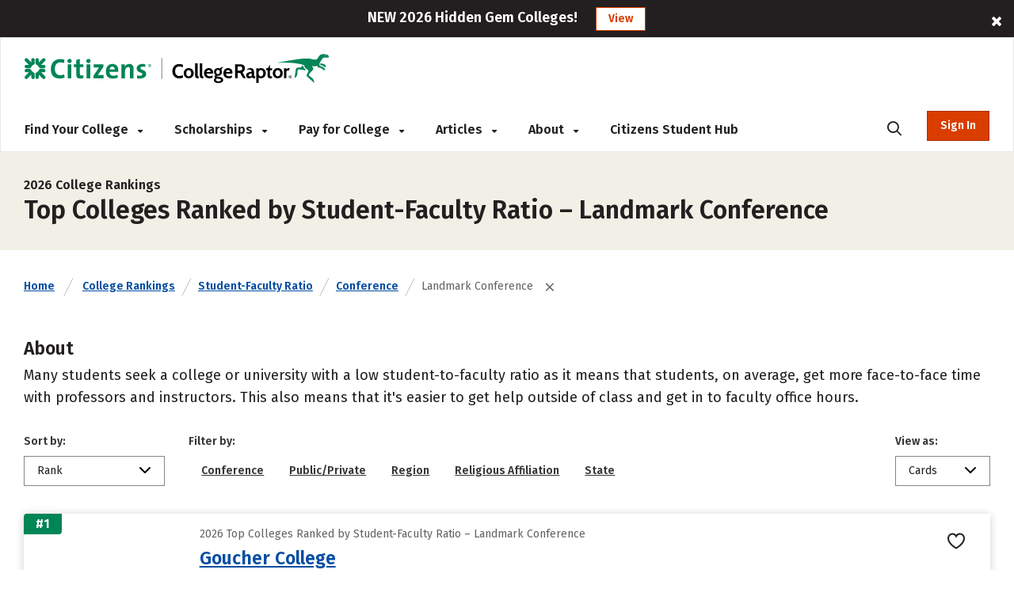

--- FILE ---
content_type: text/html; charset=utf-8
request_url: https://www.collegeraptor.com/college-rankings/details/StudentFacultyRatio/Conference/Landmark-Conference/
body_size: 53928
content:



<!DOCTYPE html>
<html lang="en">
<head>
    <!-- OneTrust Script -->
        <script>
            
            if (localStorage.NumberOfTabsOpen) {
                localStorage.NumberOfTabsOpen = Number(localStorage.NumberOfTabsOpen) + 1;
            } else {
                localStorage.NumberOfTabsOpen = 1;
            }

            window.onunload = function () {
                localStorage.NumberOfTabsOpen = Number(localStorage.NumberOfTabsOpen) - 1;
                if (Number(localStorage.NumberOfTabsOpen) == 0) {
                $.get("/Account/LogOff");
            }
            }
        </script>
        <!-- OneTrust Cookies Consent Notice start for www.collegeraptor.com -->
        <script>
            window.addEventListener('DOMContentLoaded', function () {
                $(document).ready(function () {
                    var s = document.createElement('script');
                    s.src = 'https://cdn.cookielaw.org/consent/6fefe7cf-8583-430f-9fc7-952bb47bb18a/OtAutoBlock.js';
                    s.type = 'text/javascript';
                    document.head.appendChild(s);
                });
            });
        </script>
        <script src="https://cdn.cookielaw.org/scripttemplates/otSDKStub.js" type="text/javascript" charset="UTF-8" data-domain-script="6fefe7cf-8583-430f-9fc7-952bb47bb18a"></script>
        <!-- OneTrust Cookies Consent Notice end for www.collegeraptor.com -->
    <script type="text/javascript">
        function OptanonWrapper() { }
    </script>
    <!-- End OneTrust Script -->

            <!-- Google Ad Script -->
                <script async src="//pagead2.googlesyndication.com/pagead/js/adsbygoogle.js"></script>
            <script>
                (adsbygoogle = window.adsbygoogle || []).push({
                    google_ad_client: "ca-pub-3602152817451556",
                    enable_page_level_ads: true
                });
            </script>
            <!-- End Google Ad Script -->
            <!-- Begin Inspectlet Asynchronous Code -->
            <!-- End Inspectlet Asynchronous Code -->

    <meta http-equiv="Content-Type" content="text/html; charset=utf-8" />
    <meta http-equiv="X-UA-Compatible" content="IE=edge">

    

    <meta content="minimum-scale=1.0, width=device-width, maximum-scale=0.6667" name="viewport" />

    <title>Rankings | Colleges with the lowest student to faculty ratio - Smaller class size | Conference | Landmark Conference</title>
        <meta name="description" content="Landmark Conference colleges with the most faculty per enrolled student. Lower student-faculty ratio can indicate smaller classes and more facetime with instructors." />
    
    <!-- Warning: Do not remove 'Site Icon' comments as this is used for blog parsing -->
    <!-- Begin: Site Icon -->
        <link rel="shortcut icon" href="/Content/Rebrand/images/favicon.ico" type="image/vnd.microsoft.icon" />
        <link rel="icon" type="image/png" sizes="16x16" href="/Content/Rebrand/images/favicon-16x16.png">
        <link rel="icon" type="image/png" sizes="32x32" href="/Content/Rebrand/images/favicon-32x32.png">
        <link rel="icon" type="image/png" sizes="192x192" href="/Content/Rebrand/images/favicon-192x192.png">
        <link rel="apple-touch-icon" href="/Content/rebrand/images/app-icon.png">
        <link rel="apple-touch-icon" sizes="57x57" href="/Content/Rebrand/images/app-icon-57x57.png">
        <link rel="apple-touch-icon" sizes="120x120" href="/Content/Rebrand/images/app-icon-120x120.png">
        <link rel="apple-touch-icon" sizes="152x152" href="/Content/Rebrand/images/app-icon-152x152.png">
        <link rel="apple-touch-icon" sizes="180x180" href="/Content/Rebrand/images/app-icon-180x180.png">
    <!-- End: Site Icon -->


        
        <link rel="canonical" href="https://www.collegeraptor.com/college-rankings/details/StudentFacultyRatio/Conference/Landmark-Conference/" />
    
    

    <!-- CRStyles -->
    <link rel="preconnect" href="https://fonts.googleapis.com">
    <link rel="preconnect" href="https://fonts.gstatic.com" crossorigin>
    <link href="https://fonts.googleapis.com/css2?family=Fira+Sans:ital,wght@0,100;0,200;0,300;0,400;0,500;0,600;0,700;0,800;0,900;1,100;1,200;1,300;1,400;1,500;1,600;1,700;1,800;1,900&display=swap" rel="stylesheet">


<style type="text/css">
    
        
</style>

<link rel="preconnect" href="https://fonts.googleapis.com">
<link rel="preconnect" href="https://fonts.gstatic.com" crossorigin>
<link rel="stylesheet" media="print" onload="this.onload=null;this.removeAttribute('media');" href="https://fonts.googleapis.com/css2?family=Cabin:ital,wght@0,400;0,500;0,600;0,700;1,400;1,500;1,600;1,700&display=swap">

<link href="/bundles/raptor/bootstrap.css?v=-8uSlGZG055Ydc9_yNbITn20yb3F31jyiM16M7XPriE1" rel="stylesheet"/>
<link href="/Content/BootstrapValidator.css?v=rj1e9QSxzCUgfEwSfDmk3EZAq5ibUDByt0fHcqf9S-41" rel="stylesheet"/>
<link href="/bundles/font-awesome.css?v=7D0AN7iwIv3_E6ZIibiBgvIcDEfQoRCZMg3lWZXwBmY1" rel="stylesheet"/>
<link href="/bundles/rebrand/styles/site.css?v=0PxlrJzppapPkr-VhNOmLcq-D-C7k2sIR1wiysHxEaY1" rel="stylesheet"/>


<link href="/Content/VerifyRegistration.css?v=BDRyd9jOfvWinBW_JeN7kQYPaS5jiyMUA0Qd7gI5tFI1" rel="stylesheet"/>
<link href="/Content/RegisterSubtype.css?v=kF09pq_PnWHiBOTXD5KxP5fpMX9E6AA75qfjt5uip6c1" rel="stylesheet"/>

<link href="/Bundles/Rebrand/Styles/cr-ads.css?v=YPAP7pvg5RaeZEW3ILrd5zBwRrIyg8Lhp5LyGlYmtPc1" rel="stylesheet"/>
    <!-- End CRStyles -->

    
        <link href="/bundles/Rebrand/MajorsDetails.css?v=8g0AYnQCdI4OBkU_sfIgoRmGdpf7p2sh8uWqOUNn5p01" rel="preload" as="style" onload="this.rel='stylesheet'"/>

        <link href="/bundles/bootstrap-select.css?v=3aab_nkMm7ruyLADiqbxAHRHhqTs1GHuy3n_1bYb9Us1" rel="preload" as="style" onload="this.rel='stylesheet'"/>

        <link href="/bundles/MajorDetailsV3.css?v=I3N2GurbO62I9WMkuHBGf6yqadcyQCSoz6oKsZma5vc1" rel="preload" as="style" onload="this.rel='stylesheet'"/>

        <link href="/bundles/Rebrand/MajorDetailsV3.css?v=78hncQFRd2CnLfyY8YnAZNz2B4Le2XzjCA6UV7RMH4c1" rel="preload" as="style" onload="this.rel='stylesheet'"/>


        <link href="/Scripts/plugins/dataTable/css/DataTable.css?v=GsWdFio5XUdG-udcWxe6RYVlUENAp6gLYCm3i0-u97M1" rel="stylesheet"/>

        <link href="/Bundles/Rebrand/Styles/Rankings.css?v=9BPFUYnp0UOc41BrGksT-kSQczU6VBwfHdO4WL9sBTg1" rel="stylesheet"/>

    
    
     

    
    

    <script
    src="https://www.datadoghq-browser-agent.com/us1/v5/datadog-rum.js"
    type="text/javascript">
</script>
<script>
    window.DD_RUM && window.DD_RUM.init({
      clientToken: 'pube30aaacc3c999f4c183e3e6b2074f4d2',
      applicationId: 'a8cb6c1f-bf93-4ba4-9c8c-c15ea5967566',
      // `site` refers to the Datadog site parameter of your organization
      // see https://docs.datadoghq.com/getting_started/site/
      site: 'datadoghq.com',
      service: 'mcpcalc',
      env: 'p0',
      // Specify a version number to identify the deployed version of your application in Datadog
      version: '2026.3.A', 
      sessionSampleRate: 100,
      sessionReplaySampleRate: 20,
      trackUserInteractions: true,
      trackResources: true,
      trackLongTasks: true,
      defaultPrivacyLevel: 'mask-user-input',
    });
</script>



    <!--This script stops browsers from caching potentially sensitive user data during form submission-->
    <!--https://stackoverflow.com/questions/6833914/how-to-prevent-the-confirm-form-resubmission-dialog-->
    <script>
        if (window.history.replaceState) {
            window.history.replaceState(null, null, window.location.href);
        }
    </script>

    <script>

        dataLayer = [{ 'LoggedIn': 'no' }];
        if ('False' == 'True') {
            dataLayer = [{ 'usertype': '' }];
            dataLayer = [{ 'referralName': '' }];
        };
    </script>
    <script>
        document.onreadystatechange = function () {
            if (document.readyState === 'complete') {
                $('#search-desktop').attr('aria-label', 'search-desktop');
                $('#search-mobile').attr('aria-label', 'search-mobile');
            }
        }

    </script>

</head>
<body class="inner no.js crmode" onunload="logOffOnBrowserClose()">

    <!-- GoogleTagManager Script -->
        <!-- Start Google Tag Manager (noscript) for collegeraptor.com-->
        <noscript>
            <iframe src="//www.googletagmanager.com/ns.html?id=GTM-TXQHGQ"
                    height="0" width="0" style="display:none;visibility:hidden"></iframe>
        </noscript>
        <!-- End Google Tag Manager (noscript) for collegeraptor.com-->
        <!-- Start Google Tag Manager for collegeraptor.com-->
        <script>
            (function (w, d, s, l, i) {
                w[l] = w[l] || []; w[l].push({
                    'gtm.start':
                        new Date().getTime(), event: 'gtm.js'
                }); var f = d.getElementsByTagName(s)[0],
                    j = d.createElement(s), dl = l != 'dataLayer' ? '&l=' + l : ''; j.async = true; j.src =
                        '//www.googletagmanager.com/gtm.js?id=' + i + dl; f.parentNode.insertBefore(j, f);
            })(window, document, 'script', 'dataLayer', 'GTM-TXQHGQ');</script>
        <!-- End Google Tag Manager for collegeraptor.com-->
    <!-- End GoogleTagManager Script -->

    <div id="wrapper" class="cr-wrapper">
        
        <!-- Main/Top Menu-->

<!--Donut#[base64]#-->


<style>
    span.required-asterisk {
        color: #BC2A2A;
    }

    @media(max-width:767px) {
        .container {
            width: 100% !important
        }
    }

    .pagination {
        flex-wrap: wrap;
    }

    @media (min-width: 265px) and (max-width: 320px) {

        .col-xs-6.no-padding-sides.forgot-pass-section {
            padding-top: 11px;
        }
    }

    @media (min-width: 320px) and (max-width: 360px) {
        .cr-wrapper #modal_login .form .row > .col-xs-12.cr-login .forgot-pass {
            font-size: 14px !important;
        }

        .remember-me label span {
            font-size: 14px !important;
            padding-left: 5px;
        }

        .remember-me input[type=checkbox] {
            width: 15px;
            height: 15px;
        }
    }

    .col-xs-6.no-padding-sides.forgot-pass-section {
        padding-top: 6px !important;
    }
</style>



<script type="text/javascript">

    document.addEventListener("DOMContentLoaded", function (event) {
        var adsModel = [{"AltText":"","MobileImageUrl":"","NavigateUrl":"https://www.collegeraptor.com/best-colleges/","NavigateUrlText":null,"Id":"ads-raptor-rankings","CssClass":"ads-rankings ads-top-banner","TypeAds":1,"Category":"TestPrep","HideInSkin":null,"Group":["TopBanners"],"ImageUrl":"NEW 2026 Best Colleges Rankings!","ShowPercentage":0.5,"Disable":false,"IsNewTab":true,"ConfigDisableSetting":null},{"AltText":"","MobileImageUrl":"","NavigateUrl":"https://www.collegeraptor.com/best-colleges/hidden-gems/","NavigateUrlText":null,"Id":"ads-raptor-hiddengems","CssClass":"ads-rankings ads-top-banner","TypeAds":1,"Category":"TestPrep","HideInSkin":null,"Group":["TopBanners"],"ImageUrl":"NEW 2026 Hidden Gem Colleges!","ShowPercentage":0.5,"Disable":false,"IsNewTab":true,"ConfigDisableSetting":null}];
        initAds(adsModel);
    });
</script>
<style type="text/css">

    .ads-desktop.ads-rankings, .ads-mobile.ads-rankings {
        background: #231F20;
        height: auto;
    }

    .ads-desktop div.col-md-offset-1 {
        transform: none;
    }

    .banner-ads {
        font-size: 18px;
        color: #ffffff;
        font-family: "Fira Sans";
        line-height: 1.6;
        font-weight: 600;
    }

        .banner-ads .ads-banner-text {
            display: inline-block;
            font-family: "Fira Sans";
            /*font-size: 20px;*/
            font-weight: 600;
        }

        .banner-ads .ads-banner-link {
            border: 2px solid #fff;
            background: #ffffff;
            padding: 3px 15px;
            margin-left: 19px;
            color: #D93D00;
            font-family: "Fira Sans";
            font-size: 14px;
            font-weight: 600;
            display: inline-block;
            border: 1px solid #D93D00;
        }
            .banner-ads .ads-banner-link:hover {
                color: #AD3000;
                text-decoration: underline;
                border: 1px solid #AD3000;
            }

            #header.rebrand-homepage-header .intro-wrapper {
                padding: 55px 0px 60px 0px;
                /*height: 400px;*/
            }

    #rebrand-financial-aid-comparison-header-tab {
        padding-top: 20px;
    }

    #rebrand-refinance-student-loans-header-tab {
        padding-top: 20px;
    }

    @media (max-width: 767px) {
        .ads-desktop.ads-rankings, .ads-mobile.ads-rankings {
            top: 0;
        }
    }

    @media (max-width: 410px) {
        .banner-ads .ads-banner-link {
            margin-left: 0;
        }
    }
</style>
            <div id="adsdesktop_ads-raptor-rankings" class="d-none d-lg-block text-center banner-ads ads-desktop ads-rankings ads-top-banner ads-raptor-rankings">
                <div class="col-xs-offset-1 col-xs-10">
                    <span class="ads-banner-text">NEW 2026 Best Colleges Rankings!</span>
                    <a href="https://www.collegeraptor.com/best-colleges/" class="ads-banner-link">View</a>
                </div>
                <div class="col-xs-1"><span class="fa fa-close" data-id_ads="ads-raptor-rankings" data-cat="TestPrep"></span></div>
            </div>
            <div id="adsmobile_ads-raptor-rankings" class="d-block d-lg-none text-center banner-ads ads-mobile ads-rankings ads-top-banner ads-raptor-rankings">
                <div style="width: 96%;">
                    <span class="ads-banner-text">NEW 2026 Best Colleges Rankings!</span>
                    <a href="https://www.collegeraptor.com/best-colleges/" class="ads-banner-link">View</a>
                </div>
                <div><span class="fa fa-close" data-id_ads="ads-raptor-rankings" data-cat="TestPrep"></span></div>
            </div>
            <div id="adsdesktop_ads-raptor-hiddengems" class="d-none d-lg-block text-center banner-ads ads-desktop ads-rankings ads-top-banner ads-raptor-hiddengems">
                <div class="col-xs-offset-1 col-xs-10">
                    <span class="ads-banner-text">NEW 2026 Hidden Gem Colleges!</span>
                    <a href="https://www.collegeraptor.com/best-colleges/hidden-gems/" class="ads-banner-link">View</a>
                </div>
                <div class="col-xs-1"><span class="fa fa-close" data-id_ads="ads-raptor-hiddengems" data-cat="TestPrep"></span></div>
            </div>
            <div id="adsmobile_ads-raptor-hiddengems" class="d-block d-lg-none text-center banner-ads ads-mobile ads-rankings ads-top-banner ads-raptor-hiddengems">
                <div style="width: 96%;">
                    <span class="ads-banner-text">NEW 2026 Hidden Gem Colleges!</span>
                    <a href="https://www.collegeraptor.com/best-colleges/hidden-gems/" class="ads-banner-link">View</a>
                </div>
                <div><span class="fa fa-close" data-id_ads="ads-raptor-hiddengems" data-cat="TestPrep"></span></div>
            </div>



<div class="trans-header d-md-flex d-none rebrand-header top-menu-with-ad-boundery">
    <div class="container-full">
        <div class="row" style="height:100%;">
            
            <div class="flipper col-lg-12 col-md-12 cr-menu-main">
                <a href="/" class="cr_logo">
                    <img src="/Content/rebrand/images/Citizens_CollegeRaptor_logo.svg" alt="College Raptor" title="College Raptor">
                </a>
                <ul>
                    <li class="trans-menu-item header-menu-item align-submenu ml-0" submenu="#find-colleges-submenu">
                        <a class="trans-menu-item-text">Find Your College <i class="fas fa-caret-down"></i></a>
                        <div id="find-colleges-submenu" class="row trans-sub-menu find-your-college-nav-tab">

                            <ul class="second-level-menu col-lg-4 col-md-3">
                                <li class="submenu-list-header">
                                    Our Toolset
                                </li>
                                    <li>
                                        <a href="/college-search/" class="">College Match</a>
                                    </li>
                                <li>
                                    <a href="/compare-financial-aid-offers/">Financial Aid Offer Comparison</a>
                                </li>

                                    <li>
                                        <a href="/career-finder/">Career Finder</a>
                                    </li>

                            </ul>

                            <ul class="second-level-menu col-lg-4 col-md-3">
                                <li class="submenu-list-header">
                                    Colleges
                                </li>
                                <li>
                                    <a href="/college-rankings/">College Rankings</a>
                                </li>

                                <li>
                                    <a href="/college-rankings/details/SchoolRanking/State/">By State</a>
                                </li>
                                <li>
                                    <a href="/college-rankings/details/SchoolRanking/Control/">By Private or Public</a>
                                </li>
                                <li>
                                    <a href="/college-rankings/details/SchoolRanking/Conference/">By Athletic Conference</a>
                                </li>
                                <li>
                                    <a href="/getting-in/articles/online-colleges/">Online Colleges</a>
                                </li>

                                <li>
                                    <a href="/best-colleges/">Best Colleges 2026</a>
                                </li>

                                <li>
                                    <a href="/best-colleges/hidden-gems/">Hidden Gems 2026</a>
                                </li>
                            </ul>

                            <ul class="second-level-menu col-lg-4 col-md-3">
                                <li class="submenu-list-header">
                                    Majors &#38; Careers
                                </li>
                                <li>
                                    <a href="/college-majors/">Browse All Majors</a>
                                </li>
                                    <li>
                                        <a href="/careers/">Browse All Careers</a>
                                    </li>
                            </ul>
                        </div>
                    </li>
                    <li class="trans-menu-item header-menu-item">
                        <a class="trans-menu-item-text" href="/scholarship/search/">Scholarships <i class="fas fa-caret-down"></i></a>
                        <div id="studentloan-submenu" class="flex-row trans-sub-menu studentloan-nav-tab">
                            <ul class="second-level-menu col-md-12 articles-first-menu p-0">
                                <li>
                                    <a href="/2500scholarship/">College Raptor Scholarship</a>
                                </li>
                                <li>
                                    <a href="/scholarship/search/">Search for Scholarships</a>
                                </li>
                                <li class="mb-0">
                                    <a href="/Scholarship/ScholarshipWinners">Scholarship Winners</a>
                                </li>
                            </ul>
                        </div>
                    </li>

                    <li class="trans-menu-item header-menu-item">
                        <a class="trans-menu-item-text">Pay for College <i class="fas fa-caret-down"></i></a>
                        <div id="studentloan-submenu" class="flex-row trans-sub-menu studentloan-nav-tab">
                            <ul class="second-level-menu col-md-12 articles-first-menu p-0">
                                
                                
                                <li>
                                    <a href="/student-loan-calculator">Student Loan Calculator</a>
                                </li>



                                <li>
                                    <a href="/home/fafsa">FAFSA&reg;</a>
                                </li>
                            </ul>
                        </div>
                    </li>
                    <li class="trans-menu-item header-menu-item articles-nav-tab" submenu="#articles-submenu">
                        <a class="trans-menu-item-text" href="/articles/landing">Articles <i class="fas fa-caret-down"></i></a>
                        <div id="articles-submenu" class="flex-row trans-sub-menu articles-nav-tab">
                            <ul class="second-level-menu col-md-3 articles-first-menu">
                                <li class="submenu-list-header ">
                                    COLLEGES
                                </li>
                                <li>
                                    <a href="/find-colleges/articles/most-recent/"><span>Most Recent</span></a>
                                </li>
                                <li>
                                    <a href="/find-colleges/articles/affordability-college-cost/"><span>Affordability &amp; Cost</span></a>
                                </li>
                                <li>
                                    <a href="/find-colleges/articles/college-search/"><span>College Search</span></a>
                                </li>

                                <li>
                                    <a href="/find-colleges/articles/college-comparisons/"><span> Comparisons</span></a>
                                </li>
                                <li>
                                    <a href="/find-colleges/articles/college-majors-minors/"><span>College Majors &amp; Minors</span></a>
                                </li>
                                <li>
                                    <a href="/find-colleges/articles/myths/"><span>Myths</span></a>
                                </li>
                                <li>
                                    <a href="/find-colleges/articles/college-news-trends/"><span>News &amp; Trends</span></a>
                                </li>

                                <li>
                                    <a href="/find-colleges/articles/tips-tools-advice/"><span>Tips, Tools &amp; Advice</span></a>
                                </li>
                            </ul>

                            <ul class="second-level-menu col-md-3">
                                <li class="submenu-list-header">
                                    Admissions
                                </li>
                                <li>
                                    <a href="/getting-in/articles/most-recent/">
                                        <span>Most Recent</span>
                                    </a>
                                </li>
                                <li><a href="/getting-in/articles/act-sat/"><span>ACT &amp; SAT</span></a></li>
                                <li>
                                    <a href="/getting-in/articles/college-admissions/">
                                        <span>College Admissions</span>
                                    </a>
                                </li>
                                <li><a href="/getting-in/articles/college-applications/"><span>College Applications</span></a></li>
                                <li><a href="/getting-in/articles/myths/"><span>Myths</span></a></li>
                                <li><a href="/getting-in/articles/online-colleges/"><span>Online Colleges</span></a></li>
                                <li><a href="/getting-in/articles/questions-answers/"><span>Questions &amp; Answers</span></a></li>
                            </ul>
                            <ul class="second-level-menu col-md-3">
                                <li class="submenu-list-header">
                                    Financing
                                </li>
                                <li>
                                    <a href="/paying-for-college/articles/most-recent/"><span>Most Recent</span></a>
                                </li>
                                <li>
                                    <a href="/paying-for-college/articles/financial-advice-planning/"><span>Advice &amp; Planning</span></a>
                                </li>
                                <li>
                                    <a href="/paying-for-college/articles/financial-aid/"><span>Financial Aid</span></a>
                                </li>
                                <li>
                                    <a href="/paying-for-college/articles/myths/"><span>Myths</span></a>
                                </li>
                                <li>
                                    <a href="/paying-for-college/articles/questions-answers/"><span>Questions &amp; Answers</span></a>
                                </li>
                                <li>
                                    <a href="/paying-for-college/articles/scholarships/"><span>Scholarships</span></a>
                                </li>
                                <li>
                                    <a href="/paying-for-college/articles/scholarship-search-applications/"><span>Scholarship Search &amp; Applications</span></a>
                                </li>
                                <li>
                                    <a href="/paying-for-college/articles/student-loans/"><span>Student Loans</span></a>
                                </li>

                            </ul>
                            <ul class="second-level-menu col-md-3">
                                <li class="submenu-list-header">
                                    Careers
                                </li>
                                <li>
                                    <a href="/explore-careers/articles/most-recent/"><span>Most Recent</span></a>
                                </li>
                                <li>
                                    <a href="/explore-careers/articles/careers-internships/"><span>Careers &amp; Internships</span></a>
                                </li>
                                <li>
                                    <a href="/explore-careers/articles/majors-industries/"><span>Majors &amp; Industries</span></a>
                                </li>
                                <li>
                                    <a href="/explore-careers/articles/myths/"><span>Myths</span></a>
                                </li>
                                <li>
                                    <a href="/explore-careers/articles/questions-answers/"><span>Questions &amp; Answers</span></a>
                                </li>
                            </ul>
                        </div>

                    </li>
                    <li class="trans-menu-item header-menu-item" submenu="#about-submenu">
                        <a class="trans-menu-item-text">About <i class="fas fa-caret-down"></i></a>
                        <div id="about-submenu" class="flex-row trans-sub-menu about-nav-tab">
                            <ul class="second-level-menu col-md-12 articles-first-menu p-0">
                                <li class="submenu-list-header">

                                </li>
                                <li>
                                    <a href="/Home/About/"><span>About Us</span></a>
                                </li>
                                
                                
                                <li>
                                    <a href="/Home/Careers/"><span>Careers</span></a>
                                </li>
                                <li class="m-0">
                                    <a href="/news/"><span>News</span></a>
                                </li>
                            </ul>
                        </div>
                    </li>
                    <li class="trans-menu-item header-menu-item">
                        <a class="cr-link-external trans-menu-item-text" href="https://www.citizensbank.com/student/overview.aspx?intcmp=CRAPTOR_HNAV" target="_blank">Citizens Student Hub</a>
                    </li>
                    <li class="trans-menu-item ml-auto mr-0">
                        <a class="trans-menu-item-text search-icon-menu" style="border-bottom: none;"><i class="fas fa-search position-static"></i></a>
                    </li>
                    <li id="AccountSectionPartial" class="flex-shrink-0 ml-md-4 cr-login-reg-search ">
<!--Donut#[base64]#-->


    <button class="login login-btn-temp" style="display: none;">Sign In</button>
    <button data-modal="#modal_login" class="login modal__trigger">Sign In</button>

<!--EndDonut-->
                    </li>
                </ul>
            </div>
            <div id="mobile-search" class="col-md-9 cr-search-panel" style="display: none;">
                <i class="fa fa-search"></i>
                <div class="flex-row">
                    <div class="col-md-10">
                        
                        
                        <app-cr-desktop-custom-search elementid="test-desktop" prompt="Search for College, Major, Topic, or Career"></app-cr-desktop-custom-search>
                        
                    </div>
                    <div class="col-md-2">
                        <i class="fas fa-xmark"></i>
                    </div>
                </div>
            </div>
        </div>
    </div>
</div>
<!--Donut#[base64]#-->



<div class="trans-header mobile-mode rebrand-header-mobile d-md-none container" style="align-items:center; display: flex;">
    <div class="header-row row w-100 align-items-center">

        <div class="col-xs-9 cr-logo">
            <a href="/">
                <img src="/Content/rebrand/images/Citizens_CollegeRaptor_logo.svg" alt="College Raptor" title="College Raptor">
            </a>
        </div>
        <div class="col-xs-3 d-flex align-items-center justify-content-end pl-2 pr-0">
            <div class="search-button">
                <i class="fa fa-search cr-btn-search float-right m-0"></i>
            </div>
            <div class="menu-navigation">
                <i class="fa fa-bars" aria-hidden="true"></i>
            </div>
        </div>
    </div>
    <div class="col-lg-10 col-sm-12 cr-search-panel" style="display: none;">
        <div class="row">
            <div class="col-lg-1 col-md-2 col-xs-1">
                <i class="fa fa-search"></i>
            </div>
            <div class="col-lg-11 col-md-8 col-sm-10 col-xs-9" id="main-search-mobile">
                
                
                <app-cr-mobile-custom-search elementid="search-mobile" prompt="Search for College, Major, Topic, or Career"></app-cr-mobile-custom-search>
                <script src='/Content/cr-custom-search/cr-custom-search-new.js?v=HoyzFIiNPgPkUw2il_Y3oS5x8PV1xGE8HKV86Wu2qDs1'></script>

                
            </div>
            <div class="col-lg-1 col-md-2 col-xs-1">
                <i class="fas fa-xmark float-right"></i>
            </div>
        </div>
    </div>
</div>
<div class="mobile-menu d-md-none">
    <div class="flex-row user-panel">
        
        <div class="col-xs-9 trans-mobile-user-panel">
        </div>
    </div>
    <nav>
        <ul class="mobile-menu-items">

            <li class="mobile-menu-item" submenu=".sub-fc"><a class="">Find Your College</a><i class="fas fa-caret-down float-right"></i><i class="fas fa-caret-up float-right"></i></li>
            <li class="mobile-menu-items-sub sub-fc">
                <ul class="">
                    
                    <li class="" submenu=".sub-find-a-college">
                        <a href="#" class="">Our Toolset<i class="fas fa-caret-down float-right"></i><i class="fas fa-caret-up float-right"></i></a>
                    </li>
                    <li class="mobile-menu-items-sub  sub-find-a-college">
                        <ul>
                                <li>
                                    <a href="/college-search/" class="">College Match</a>
                                </li>
                            <li>
                                <a href="/compare-financial-aid-offers/">Financial Aid Offer Comparison</a>
                            </li>

                                <li>
                                    <a href="/career-finder/">Career Finder</a>
                                </li>
                        </ul>
                    </li>

                    <li submenu=".sub-colleges">
                        <a href="#">Colleges <i class="fas fa-caret-down float-right"></i><i class="fas fa-caret-up float-right"></i></a>

                    </li>
                    <li class="mobile-menu-items-sub sub-colleges">
                        <ul class="">
                            <li>
                                <a href="/college-rankings/">College Rankings</a>
                            </li>

                            <li>
                                <a href="/college-rankings/details/SchoolRanking/State/">By State</a>
                            </li>
                            <li>
                                <a href="/college-rankings/details/SchoolRanking/Control/">By Private or Public</a>
                            </li>
                            <li>
                                <a href="/college-rankings/details/SchoolRanking/Conference/">By Athletic Conference</a>
                            </li>
                            <li>
                                <a href="/getting-in/articles/online-colleges/">Online Colleges</a>
                            </li>

                            <li>
                                <a href="/best-colleges/">Best Colleges 2026</a>
                            </li>

                            <li>
                                <a href="/best-colleges/hidden-gems/">Hidden Gems 2026</a>
                            </li>
                        </ul>
                    </li>



                    <li submenu=".sub-majors-and-careers"><a href="#">Majors & Careers<i class="fas fa-caret-down float-right"></i><i class="fas fa-caret-up float-right"></i></a></li>
                    <li class="mobile-menu-items-sub  sub-majors-and-careers">
                        <ul>
                            <li>
                                <a href="/college-majors/">Browse All Majors</a>
                            </li>
                            <li>
                                <a href="/careers/">Browse All Careers</a>
                            </li>
                        </ul>
                    </li>



                </ul>
            </li>
            <li class="mobile-menu-item" submenu=".sub-scholarships">
                <a class="">Scholarships</a><i class="fas fa-caret-down float-right"></i><i class="fas fa-caret-up float-right"></i>
            </li>
            <li class="mobile-menu-items-sub sub-scholarships">
                <ul>
                    <li>
                        <a class="" href="/scholarship/search/">Scholarship Search</a>
                    </li>
                    <li>
                        <a href="/2500scholarship/">College Raptor Scholarship</a>
                    </li>
                    <li>
                        <a href="/Scholarship/ScholarshipWinners">Scholarship Winners</a>
                    </li>
                </ul>
            </li>
            <li class="mobile-menu-item" submenu=".sub-student-loan">
                <a class="">Pay for College</a><i class="fas fa-caret-down float-right"></i><i class="fas fa-caret-up float-right"></i>
            </li>
            <li class="mobile-menu-items-sub sub-student-loan">
                <ul>
                    
                    <li>
                        <a href="/student-loan-calculator/">Student Loan Calculator</a>
                    </li>


                    <li>
                        <a href="/home/fafsa">FAFSA&reg;</a>
                    </li>
                </ul>
            </li>

            


            <li class="mobile-menu-item" submenu=".sub-articles">
                <a class="" href="/articles/landing">Articles</a>
                
            </li>

            
            <li class="mobile-menu-item" submenu=".sub-about-menu"><a class="">About</a><i class="fas fa-caret-down float-right"></i><i class="fas fa-caret-up float-right"></i></li>
            <li class="mobile-menu-items-sub sub-about-menu">
                <ul class="">
                    <li>
                        <a href="/Home/About/"><span>About Us</span></a>
                    </li>
                    
                    
                    <li>
                        <a href="/Home/Careers/"><span>Careers</span></a>
                    </li>
                    <li>
                        <a href="/news/"><span>News</span></a>
                    </li>
                </ul>
            </li>
            <li class="mobile-menu-item">
                <a class="cr-link-external" href="https://www.citizensbank.com/student/overview.aspx?intcmp=CRAPTOR_HNAV" target="_blank">Citizens Student Hub </a>
            </li>
        </ul>
    </nav>
        <div class="flex-row login-reg-panel">
            <div class="col-xs-6 ">
                <button data-modal="#modal_login" class="login modal__trigger float-right">Sign In</button>
            </div>
            <div class="col-xs-6 text-center  ">
                <a href="/Account/Register">
                    <button class="signup float-left">Register</button>
                </a>
            </div>

        </div>
    <div class="flex-row mobile-social-icons">
        <div class="col-xs-8 col-sm-offset-2 col-xs-offset-2">
            <div class="col-xs-4">
                <a href="https://www.facebook.com/collegeraptor/" target="_blank" title="facebook"><i class="fab fa-facebook-f"></i><span class="d-none">facebook</span></a>
            </div>
            <div class="col-xs-4">
                <a href="https://twitter.com/collegeraptor" target="_blank" title="twitter"><i class="fab fa-x-twitter"></i><span class="d-none">twitter</span></a>
            </div>
            <div class="col-xs-4">
                <a href="https://instagram.com/collegeraptor" target="_blank" title="instagram"><i class="fab fa-instagram"></i><span class="d-none">instagram</span></a>
            </div>
        </div>
    </div>
</div>

    
        <script type="text/javascript">
            window.ProfileCompletenessNone = true;
        </script>
    
<!--EndDonut-->
<!-- Modal -->
<div id="modal_login" class="modal modal__bg" role="dialog" aria-hidden="true">
    <div class="modal__dialog">
        <div class="modal__content">
            <div class="form px-3 px-md-0">
                <div class="row">
                    <div class="col-xs-12 cr-login text-center">
                        <div class="h1 py-3">Sign In</div>
                        <div class="reg-text">
                            Don't have an account? <a href="/Account/Register">Register</a>
                        </div>
                        
                        <div class="cr-social-login">
                            <form method="post" action="/Account/ExternalLogin?ReturnUrl=%2fcollege-rankings%2fdetails%2fStudentFacultyRatio%2fConference%2fLandmark-Conference%2f">
                                <input name="__RequestVerificationToken" type="hidden" value="[base64]" />
                                <div class="row justify-content-center">
                                    <div class="col-md-8 text-center">

                                        <button type="submit" class="rebrand-facebook-modal" name="provider" value="Facebook" style=" text-transform: none;">
                                            <i class="fab fa-facebook"></i><span>Continue with Facebook</span>
                                        </button>
                                        <button type="submit" class="rebrand-google-modal" name="provider" value="Google" style=" text-transform: none;">
                                            <img src="/Content/Rebrand/images/google-icon.png" srcset="/Content/Rebrand/images/google-icon-2x.png 2x, /Content/Rebrand/images/google-icon-3x.png 3x"
                                                 class="signin-google-icon" alt="Google">
                                            <span>Continue with Google</span>
                                        </button>
                                    </div>
                                </div>
                            </form>
                            <div class="row justify-content-center">
                                <div class="col-xs-12 col-md-8 divider-or">
                                    <span>OR</span>
                                </div>
                            </div>
                        </div>
                        

                        <form method="post" id="LogonSectionForm">
                            
                            <input type="hidden" value="" name="returnUrl" id="hdnReturnUrl" />
                            <div class="row justify-content-center">
                                <span class="login-fields username-section col-xs-12 col-md-8">
                                    <span class="login-fields-usernamelabel">Username / Email</span>
                                    <input type="text" name="Username" id="Username" class="textbox login-fields-username" placeholder="" autofocus="" aria-label="userlabel" maxlength="255">
                                </span>
                            </div>
                            <div class="row justify-content-center">
                                <span class="login-fields password-section col-xs-12 col-md-8">
                                    <span class="login-fields-passwordlabel">Password</span>
                                    <input type="password" name="Password" id="Password" autocomplete="off" class="textbox login-fields-password" placeholder="" aria-label="userPasslabel" maxlength="64">
                                </span>
                            </div>
                            <div class="row justify-content-center">
                                <div class="col-xs-12 col-md-8">
                                    <div class="remember-me col-xs-6">
                                        <label class="checkbox">
                                            <input id="RememberMe" name="RememberMe" type="checkbox" value="true">
                                            <span class="checkmark"></span>
                                            <span>
                                                Remember me
                                                <a href="javascript:{}" rel="tooltip nofollow" data-title="Selecting this option will cause your user to be automatically logged in on future sessions until you explicitly Log off.  For your privacy, we suggest you only use this feature if you are accessing our services from a private computer.  Do not use this feature if from shared or public-access devices." title="Remember Me">
                                                    <i class="fas fa-info-circle" title=""></i>
                                                </a>
                                            </span>
                                        </label>
                                    </div>
                                    <div class="col-xs-6 no-padding-sides forgot-pass-section">
                                        <a class="forgot-pass" href="/Account/PasswordReset">Forgot password</a>
                                    </div>
                                    <div id="erid" class="logintext col-md-12" style="display: none; font-size: 12px; text-transform: none; font-weight: normal; font-family: 'proxima_nova_rgregular';">
                                        <i class="fa fa-exclamation-triangle" style="color: #fff; font-size: 13px; padding-bottom: 5px;"></i>&nbsp;Invalid Username or Password
                                    </div>
                                    <div id="lockOutid" class="logintext col-md-12" style="display: none; font-size: 12px; text-transform: none; font-weight: normal; font-family: 'proxima_nova_rgregular';">
                                        <i class="fa fa-exclamation-triangle" style="color: #fff; font-size: 13px; padding-bottom: 5px;"></i>&nbsp;Too many login attempts, please try again later or reset your password.
                                    </div>
                                </div>
                            </div>
                            <div class="row justify-content-center">
                                <div class="left col-xs-12 col-md-8">
                                    <span>
                                        <input type="submit" value="Sign In" id="enter" class="button signin-button-modal button-theme">
                                    </span>
                                </div>
                            </div>
                        </form>
                    </div>

                </div>
            </div>
            <a href="/Account/LogOn" class="modal__close demo-close d-lg-none " title="logon">
                <svg class="" viewBox="0 0 24 24"><path d="M19 6.41l-1.41-1.41-5.59 5.59-5.59-5.59-1.41 1.41 5.59 5.59-5.59 5.59 1.41 1.41 5.59-5.59 5.59 5.59 1.41-1.41-5.59-5.59z" /><path d="M0 0h24v24h-24z" fill="none" /></svg>
            </a>
        </div>
    </div>
    <a href="/Account/LogOn" class="modal__close demo-close d-lg-block d-none" title="logon">
        <svg class="" viewBox="0 0 24 24"><path d="M19 6.41l-1.41-1.41-5.59 5.59-5.59-5.59-1.41 1.41 5.59 5.59-5.59 5.59 1.41 1.41 5.59-5.59 5.59 5.59 1.41-1.41-5.59-5.59z" /><path d="M0 0h24v24h-24z" fill="none" /></svg>
    </a>
</div>
<!--EndDonut-->
        <!--End:nav-->
        
        

        <!--End:hd-top-->
        

        

        




<style>
    .inner i {
        color: #008555;
    }

    .intro-bar {
        /*padding: 24px 0 !important;*/
    }

    .card .textn ul {
        margin-left: 0;
    }

    .new-majors__search {
        margin-bottom: 20px !important;
    }

    .search-main i,
    .search-main span {
        color: #044da2 !important;
        font-size: 16px !important;
    }

    .search-main {
        cursor: pointer;
        display: inline-block;
    }

    .close-btn {
        position: absolute !important;
        color: #BFBEBE !important;
        font-size: 18px !important;
        top: 10px;
        right: -20px;
    }

    .tabs {
        display: flex;
    }

        .tabs > li.active {
            border-bottom: 5px solid #008555;
        }

    .selc-type {
        font-weight: 600;
        font-family: "Fira Sans";
    }

    .tabs > li > a {
        display: block;
        font-size: 18px;
        color: #231F20;
        padding: 10px 15px;
        font-weight: 600;
        font-family: "Fira Sans";
    }

    .badge-green {
        background: #008555;
        padding: 1px 15px;
        color: #ffffff;
        display: inline-block;
        /*position: absolute;*/
        border-top-left-radius: 4px;
        border-bottom-right-radius: 4px;
        font-size: 16px;
        font-weight: 600;
        line-height: 1.5;
    }

        .badge-green > span {
            font-size: 12px;
            vertical-align: text-top
        }

    @media only screen and (max-width: 1300px) and (min-width: 481px) {
        .table-card h3 {
            /*color: #006A44;*/
            /* font-size: 18px;
            font-weight: 600;*/
        }
    }

    @media only screen and (max-width: 480px) and (min-width: 320px) {
        .table-card h3 {
            /*color: #006A44;*/
            /*font-size: 11px;*/
        }
    }

    .text-left.map-heading.pl-0 {
        word-wrap: break-word;
    }

    .table-card {
        font-family: "Fira Sans" !important;
    }

    @media only screen and (max-width: 1300px) and (min-width: 481px) {
        .table-card h4 a {
            color: #044da2 !important;
            font-size: 26px;
            text-decoration: none !important;
        }
    }

    @media only screen and (max-width: 480px) and (min-width: 320px) {
        .table-card h4 a {
            color: #044da2 !important;
            font-size: 15px;
            text-decoration: none !important;
        }
    }

    .demo tbody tr td {
        border-top: none !important;
        padding-left: 0;
        padding-right: 0;
    }

        .demo tbody tr td.sport-header {
            color: #231F20;
            font-size: 16px !important;
            font-weight: 400;
            line-height: 24px;
        }

    .showleadgen-link {
        display: inline-block;
        width: auto !important;
        margin-left: 20px;
    }

    .table-card .address {
        color: #636262;
        font-size: 16px;
        display: block;
        margin-bottom: 10px;
    }

    .table-card p {
        color: #231F20;
        font-size: 16px;
    }

    .table-card .list-card span {
        color: #636262;
        font-family: "Fira Sans";
        font-size: 16px;
        font-weight: 400;
        line-height: 24px;
    }

    .table-card .list-card h4 {
        color: #231F20;
        font-family: "Fira Sans";
        font-size: 18px;
        font-weight: 600;
        line-height: 24px;
        margin:0;
    }

    .table.demo .fa-heart {
        color: #231F20;
        margin-left: 50%;
        font-size: 20px;
    }

    .fa-solid.fa-heart {
        color: #BC2A2A !important;
    }

    .modal-footer {
        padding: .75rem 2rem;
    }

    #rankingFilterModal #Region,
    #rankingFilterModal #collapseState,
    #rankingFilterModal .panel-collapse {
        /*padding: 0 16px;*/
    }

    #rankingFilterModal .modal-body {
        padding: 0 32px;
    }

    .top-college .college-title.career-titles h2 {
        font-size: 32px;
        font-weight: 600;
        font-family: "Fira Sans";
    }

    .top-college .college-title.career-titles p {
        font-size: 18px;
        font-family: "Fira Sans";
        line-height: 155.556%;
    }

        .top-college .college-title.career-titles p .spin-link {
            text-decoration: underline !important;
            color: #044da2 !important;
            font-weight: normal;
        }


    .demo thead tr th {
        font-size: 16px;
        padding: 13px 10px !important;
    }


    .top-college table .normal-link {
        color: #044da2 !important;
        text-decoration: none !important;
        font-weight: 600 !important;
    }

    .sorting_1 {
        /*background: #F6F6F6 !important;*/
        /*color: #4E8B27 !important;*/
        font-weight: bold !important;
        font-family: "Fira Sans" !important;
    }

    table.dataTable thead .sorting,
    table.dataTable thead .sorting_desc {
        background-image: none;
    }

    .page-item.disabled .page-link,
    .pagination ul > li > a:hover,
    .pagination ul > li > a:focus,
    .pagination ul > .active > a,
    .pagination ul > .active > span,
    .page-item.active .page-link,
    .pagination > li > a, .pagination > li > span {
        /*border-color: #000000;
        border-width: 2px;*/
        color: #373535;
    }

    .pagination ul > li > a:hover, .pagination ul > li > a:focus, .pagination ul > .active > a, .pagination ul > .active > span, .page-item.active .page-link {
        background: none;
        color: #373535 !important;
    }

    .pagination > li > a:hover, .pagination > li > span:hover {
        background: none !important;
        color: #373535 !important;
    }

    .dataTables_paginate .pagination > li > a {
        padding: 8px 15px;
    }

    .page-item.active .page-link,
    .pagination > .active > a, .pagination > .active > a:focus, .pagination > .active > a:hover, .pagination > .active > span, .pagination > .active > span:focus, .pagination > .active > span:hover {
        color: #878686 !important;
        text-decoration: none;
        background: #ffffff;
    }

    .page-item.disabled .page-link {
        text-decoration: none;
    }

    .page-item:first-child .page-link,
    .page-item.last .page-link {
        display: block;
        color: #D93D00 !important;
        font-family: "Fira Sans";
        padding: 8px 16px;
        border: 1px solid #D93D00 !important;
        font-size: 14px;
        font-weight: 600;
        text-decoration: none;
        background: #ffffff !important;
        line-height: 18px;
    }

    .page-item.disabled:first-child .page-link,
    .page-item.disabled.last .page-link,
    .dataTables_paginate .pagination > li.previous.disabled > a, .dataTables_paginate .pagination > li.next.disabled > a {
        color: #757474 !important;
        background: #d3d2d2 !important;
        border-color: #bfbebe !important;
        -webkit-box-shadow: inset 0 2px 0 0 rgba(35, 31, 32, .2);
        box-shadow: inset 0 2px 0 0 rgba(35, 31, 32, .2);
        cursor: not-allowed;
    }

    .page-item:first-child .page-link:hover, .page-item.last .page-link:hover,
    .page-item:first-child .page-link:focus, .page-item.last .page-link:focus {
        color: #ad3000;
        background: #ffffff !important;
        border-color: #ad3000;
        text-decoration: underline;
    }

    .page-item:first-child .page-link:focus, .page-item.last .page-link:focus {
        outline: 5px auto Highlight;
        outline: 5px auto -webkit-focus-ring-color;
        outline-offset: 2px;
    }

    .dataTables_paginate .pagination > li.previous > a,
    .dataTables_paginate .pagination > li.next > a {
        display: block;
        color: #ffffff !important;
        font-family: "Fira Sans";
        padding: 8px 16px;
        border: 1px solid #AD3000 !important;
        font-size: 14px;
        font-weight: 600;
        background: #D93D00 !important;
        text-decoration: none;
        line-height: 18px;
    }

        .dataTables_paginate .pagination > li.previous > a:hover,
        .dataTables_paginate .pagination > li.next > a:hover,
        .dataTables_paginate .pagination > li.previous > a:focus,
        .dataTables_paginate .pagination > li.next > a:focus {
            text-decoration: underline;
            color: #fff;
            border-color: #822400 !important;
            background: #ad3000 !important;
            -webkit-box-shadow: inset 0 2px 0 0 hsla(0, 0%, 100%, .12);
            box-shadow: inset 0 2px 0 0 hsla(0, 0%, 100%, .12);
            text-decoration: underline;
        }

        .dataTables_paginate .pagination > li.previous > a:focus,
        .dataTables_paginate .pagination > li.next > a:focus {
            outline: 5px auto Highlight;
            outline: 5px auto -webkit-focus-ring-color;
            outline-offset: 2px;
        }

    .dataTables_paginate .pagination > li > a {
        margin: 0;
        font-size: 16px;
        font-weight: 600;
        border-radius: 0 !important;
        line-height: 20px;
        border: none;
        text-decoration: underline;
    }


    .pagination > li:not(.active) > a:hover,
    .pagination > li:not(.active) > a:focus {
        color: #373535;
        background: #e9e9e9 !important;
        border-color: transparent;
        -webkit-box-shadow: inset 0 2px 0 0 hsla(0, 0%, 100%, .12);
        box-shadow: inset 0 2px 0 0 hsla(0, 0%, 100%, .12);
    }

    .pagination > li:not(.active) > a:focus {
        outline: 5px auto Highlight;
        outline: 5px auto -webkit-focus-ring-color;
        outline-offset: 2px;
    }

    .dataTables_length label {
        display: flex;
        align-items: center;
        font-family: "Fira Sans";
        text-align: left;
        color: #000000;
        font-size: 14px;
        font-weight: 400;
        line-height: 20px; /* 142.857% */
    }

    div.dataTables_wrapper div.dataTables_length select {
        margin-right: 5px;
        font-family: "Fira Sans";
        font-size: 16px;
        font-weight: normal;
        line-height: 1.75;
        text-align: left;
        color: #000;
        /*height: auto;
        padding-top: 9px;
        padding-bottom: 9px;*/
    }

    div.dataTables_wrapper div.dataTables_info {
        padding-left: 0 !important;
        font-family: "Fira Sans";
        font-size: 16px;
        font-weight: normal;
        line-height: 1.75;
        text-align: left;
        color: #000;
    }

    .js-search-bar {
        display: block !important;
    }

    .percentage-value {
        color: #636262;
        font-size: 18px;
        font-weight: normal;
    }

    .details .container-fluid {
        padding: 0;
    }

    @media(max-width:1600px) {
        .new-majors__header-fields {
            width: 95%;
        }
    }

    @media(max-width:991px) {
        #container.details {
            padding-top: 125px !important;
        }
    }

    @media(max-width:767px) {
        .table-card .list-card h4 {
            font-size: 1rem;
        }

        .selc-type {
            text-align: left;
        }

        .pagination {
            flex-wrap: wrap;
            row-gap: 15px;
        }
    }

    @media(max-width:480px) {
        .close-btn {
            right: 10px;
        }
    }

    .major-lgnd-txt {
        height: auto;
    }


    @media only screen and (max-width: 480px) and (min-width: 320px) {
        .majors-v3-details #crMajor h1 {
            font-size: 23px !important;
            line-height: 32px !important;
        }
    }

    @media(max-width:640px) {
        .majors-v3-details #crMajor h1 {
            font-size: 32px;
        }

        #cLogo {
            display: none;
        }

        .stick-price {
            font-size: 18px;
            display: inline-block;
            margin-left: 10px;
        }

        .ethnicity .textb, .ethnicity .textB {
            display: inline-block;
        }

        .percentage-value {
            font-size: 14px;
        }
        /*  .lgnd-box {
            margin: 0 2px 0 0;
        }*/

        #chart-containerp1legends {
            margin-top: 20px;
        }

            #chart-containerp1legends .col-sm-12 {
                margin-bottom: 10px;
            }

        .gender-icons {
            width: 36px;
            display: inline-flex;
            margin-right: 5px;
            justify-content: center;
        }

            .gender-icons + span {
                font-size: 14px;
                font-weight: 600;
                width: 110px;
                display: inline-block;
            }
    }

    @media(max-width:767px) {
        .tabs > li > a {
            font-size: 16px;
        }
    }

    @media(max-width:480px) {
        .tabs > li > a {
            font-size: 14px;
            padding: 10px 5px;
            white-space: nowrap;
        }

        .major-lgnd-txt {
            font-size: 14px;
        }
    }

    .paying-title {
        color: #231F20 !important;
        font-size: 23px !important;
        font-weight: 600;
        margin-bottom: 10px !important;
    }

        .paying-title + p {
            font-size: 18px;
            font-family: "Fira Sans";
        }




    @media only screen and (max-width: 766px) and (min-width: 320px) {
        input#major-search-box-index {
            margin: 0px 12px 12px 0px !important;
        }
    }

    .text-gray {
        color: #636262 !important;
    }

    #cLogo {
        width: 120px !important;
        height: auto !important;
        padding-top: 10px;
    }

    .details.rebrand-college-rankings .demo tbody tr td a.sub-info {
        color: #231F20 !important;
        font-family: "Fira Sans";
        font-size: 16px;
        font-style: italic;
        font-weight: 400;
        line-height: 24px;
        text-decoration: none;
    }
    .details.rebrand-college-rankings .demo#BestFitCollegesDetailsDataTable tbody tr td a.sub-info {
        font-size: 14px !important;
        line-height: 20px !important;
    }

        .new-majors.new-majors--program {
            background: #F0F0E6;
        }

    .indention .search-textbox select, .indention-field .search-textbox select {
        font-size: 18px !important;
    }

    @media(max-width:350px) {
        /* #MajorDetailsBestCollegeDataTable_first, #MajorDetailsBestCollegeDataTable_previous, #MajorDetailsBestCollegeDataTable_next, #MajorDetailsBestCollegeDataTable_last {
            width: 34px !important;
            height: 34px !important;
        }

        #MajorDetailsBestCollegeDataTable_paginate.dataTables_paginate input {
            height: 34px !important;
        }*/
    }


    .dataTable > tbody > tr > td .fa-plus-circle,
    .dataTable > tbody > tr > td .fa-minus-circle {
        font-size: 16px !important;
    }

    .custom-table-icon i {
        color: #231F20 !important;
        font-size: 20px;
    }

    .image_icon {
        width: 23px !important;
        height: 49px !important;
        margin: 0 3.9px 0 0;
        object-fit: contain;
    }

    .gender_txt {
        margin: 0 0 0 14.7px;
        font-family: "Fira Sans";
        font-size: 18px;
        font-weight: 600;
        line-height: 1.56;
        text-align: left;
    }

    .per_txt {
        margin: 0px 26px 0 14.7px;
        font-family: "Fira Sans";
        font-size: 32px;
        font-weight: 600;
        line-height: 1.44;
        text-align: left;
    }


    #tooltip {
        color: #555555;
        background: #fff;
        box-shadow: 0 0 10px 0 rgba(0, 0, 0, 0.1);
    }

        #tooltip:after {
            border-top-color: #ffffff !important;
            background-color: transparent !important;
        }
        #tooltip div a {
            color: #044DA2 !important;
            font-family: "Fira Sans";
            font-size: 14px;
            font-weight: 400;
            line-height: 20px;
            text-decoration: underline;
        }

        h4 {
            font-size: 1.4rem;
        }

    .dataTables_length > label > select {
        display: block !important;
    }

    .dataTables_length > label > div {
        display: none !important;
    }

    .custom-dropmenu-border {
        border: solid 2px #ccc;
    }


        .custom-dropmenu-border .heapBox div.heap {
            background: #ffffff !important;
        }

        .custom-dropmenu-border .heapBox div.heap {
            top: 34px;
            background-color: #fff;
            border: solid 2px #ccc;
            border-radius: 0;
            padding: 0;
        }

            .custom-dropmenu-border .heapBox div.heap .heapOptions .heapOption a {
                background: none;
                padding: 8px !important;
                font-family: "Fira Sans";
            }

    /*                .custom-dropmenu-border .heapBox div.heap .heapOptions .heapOption a.selected,
                .custom-dropmenu-border .heapBox div.heap .heapOptions .heapOption a:hover {
                    background-color: #044da25e !important;
                }*/

    .major-college-title {
        color: #636262;
        font-family: "Fira Sans";
        font-size: 14px;
        font-weight: 400;
        line-height: 20px;
    }

    .major-college-name a.normal-link {
        color: #044da2;
        font-size: 20px;
    }

    .details.rebrand-college-rankings .demo tbody tr td .col-lg-10 .major-college-name a.normal-link {
        color: #044DA2;
        font-family: "Fira Sans";
        font-size: 23px;
        font-weight: 600 !important;
        line-height: 32px;
        text-decoration: underline !important;
    }

    .details.rebrand-college-rankings .demo tbody tr td .col-lg-10 a.normal-link {
        font-size: 16px;
        font-weight: 400 !important;
        line-height: 24px;
        text-decoration:underline !important;
    }
    .details.rebrand-college-rankings .demo tbody tr td.sorting_1 .col-lg-10 a.normal-link,
    .details.rebrand-college-rankings .demo tbody tr td.sorting_1 .col-lg-10 a.sub-info {
        font-weight: 600 !important;
    }
</style>

<style>
    /*    div#heapbox_ddlSortBy + div.custom-select {
            display: none !important;
        }*/
    .collapse.in {
        display: block;
    }

    .card {
        border: none;
        display: block;
        background: transparent;
        margin: 0 !important;
    }

    .card {
        background-color: #fff;
    }

        .card.table-card {
            margin: 0 0 32px 0 !important;
            border-radius: 4px;
            background: #FFFFFF;
            box-shadow: 0 1px 10px 0 rgba(35, 31, 32, 0.20);
        }

    table.dataTable > tbody > tr:last-child td .card.table-card {
        margin: 0 !important;
    }

    .card.table-card .card-body {
        padding-top: 1rem;
        padding-bottom: 1rem;
    }

    h1 {
        margin-top: 20px;
    }

    /*#RankingsDetailsDataTable td.revenue-sech span {
            display: block !important;
        }

        #RankingsDetailsDataTable td.revenue-sech .ranking-change-icon {
            display: block !important;
        }
    */
    a[data-custom-attr='collapse'][aria-expanded='true'] {
        /*border-radius: 100%;*/
        background: yellow;
        display: inline-block;
    }

    .rankingheader {
        background: #F0F0E6;
        padding: 32px 0 !important;
    }

    .rankingheadtitle {
        color: #231F20 !important;
        /* SM 16 Semibold */
        font-family: "Fira Sans" !important;
        font-size: 16px !important;
        font-weight: 600 !important;
        line-height: 24px !important; /* 150% */
    }

    .rankingheadtitledesc {
        color: #231F20 !important;
        /* 2XL 32 Semibold */
        font-family: "Fira Sans" !important;
        font-size: 32px !important;
        font-weight: 600 !important;
        line-height: 38px !important; /* 118.75% */
    }

    .breadrumbitem.breadrumb {
        padding: 16px 0;
    }

    .breadrumb.breadrumbitem ul {
        margin: 0;
    }

        .breadrumb.breadrumbitem ul li {
            color: #636262;
            font-family: "Fira Sans";
            font-size: 14px;
            font-weight: 400;
            line-height: 20px; /* 142.857% */
        }

            .breadrumb.breadrumbitem ul li a {
                color: #044DA2;
                font-size: 14px;
                font-weight: 600;
                line-height: 20px;
            }

            .breadrumb.breadrumbitem ul li a svg{
                margin-left:15px;
            }
            .about-content {
                padding-top: 32px;
            }

        .about-content h2 {
            color: #231F20;
            font-family: "Fira Sans";
            font-size: 23px;
            font-weight: 600;
            line-height: 32px;
        }
        .about-content ul {
            color: #231F20;
            font-family: "Fira Sans";
            font-size: 18px;
            line-height: 28px;
        }
        .about-content p {
            color: #231F20;
            font-family: "Fira Sans";
            font-size: 18px;
            line-height: 28px;
        }

            .about-content p a {
                color: #044DA2;
            }

    .mb-32p {
        margin-bottom: 32px;
    }

    div.row .sortby-form label,
    .filter-group span {
        color: #373535;
        font-family: "Fira Sans";
        font-size: 14px;
        font-weight: 600;
        line-height: 20px;
        padding: 0;
        margin-bottom: .5rem;
    }

    .sortby-form .heapBox {
        margin: 0;
        padding: 8px 16px;
        width: 100%;
        border: 1px solid #878686;
    }

    .rebrand-college-rankings .heapBox .heap .heapOptions .heapOption {
        padding: 0 !important;
    }

    .table.demo .fa-heart {
        margin-left: 0 !important;
    }

    .rebrand-college-rankings .sortby-form .heapBox div.heap,
    .sortby-form .rebrand-college-rankings .heapBox div.heap {
        left: 0;
        top: 100%;
    }

    .college-name-logo img#cLogo {
        margin:  0 !important;
        padding: 0 !important;
    }

    .college-name-logo img#cLogo {
        height: auto !important;
    }

    #moreBestCollegesDetails .table > thead > tr > th, #moreBestCollegesDetails .table > tbody > tr > td {
        border-bottom: 1px solid #F6F6F6 !important;
        text-align: left !important;
        padding-left: 10px !important;
        padding-right: 10px !important;
    }

    .top-college{
        padding:0 0 20px 0 !important;
    }
        .top-college table p {
            margin-left: 0 !important;
        }

    .rebrand-college-rankings .sortby-form .heapBox .holder {
        height: auto;
        color: #231F20;
        font-family: "Fira Sans";
        font-size: 14px;
        font-weight: 400;
        line-height: 20px;
        width: 80%;
    }

    div#accordion12 .mob-view a {
        color: #373535;
        text-align: center;
        font-family: "Fira Sans";
        font-size: 14px;
        font-weight: 600;
        line-height: 20px;
        text-decoration: underline !important;
        display: block;
        padding: 9px 16px;
    }

        div#accordion12 .mob-view a.textb:hover,
        div#accordion12 .mob-view a.textb:focus {
            color: #373535;
            background: #e9e9e9;
            border-color: transparent;
            text-decoration: underline;
            box-shadow: inset 0 2px 0 0 hsla(0,0%,100%,.12);
        }

        div#accordion12 .mob-view a.textb:focus {
            outline: 5px auto Highlight;
            outline: 5px auto -webkit-focus-ring-color;
            outline-offset: 2px;
        }

        div#accordion12 .mob-view a#clearAllFilters {
            border: 1px solid #D93D00;
            color: #D93D00;
            border-radius: 0;
            padding: 8px 16px;
        }

            div#accordion12 .mob-view a#clearAllFilters svg {
                margin-right: 5px;
            }

                div#accordion12 .mob-view a#clearAllFilters svg path {
                    fill: #D93D00;
                }

    div#accordion12 .mob-view {
        display: flex;
        flex-wrap: wrap;
    }

    .sortby-form.card-form .heapBox {
    }

    .ranking-desc p,
    .ranking-desc {
        color: #231F20;
        font-family: "Fira Sans";
        font-size: 14px;
        font-weight: 400;
        line-height: 20px;
        margin-bottom:1rem;
    }
    .details.rebrand-college-rankings .demo tbody tr td .ranking-desc p a,
    .details.rebrand-college-rankings .demo tbody tr td .ranking-desc a {
        text-decoration: underline !important;
        color: #044DA2 !important;
        margin-left: 5px;
    }

        .demo tbody tr td span i {
            color: #636262 !important;
        }

    #rankingFilterModal ul {
        display: grid;
        grid-template-columns: repeat(1, 1fr);
    }

    #rankingFilterModal #Control ul {
        display: grid;
        grid-template-columns: repeat(1, 1fr);
    }

    @media(min-width:640px) {
        #rankingFilterModal ul {
            grid-template-columns: repeat(2, 1fr);
        }
    }

    #rankingFilterModal ul li label {
        color: #373535;
        font-family: "Fira Sans";
        font-size: 16px;
        font-weight: 400;
        line-height: 24px;
        display: flex;
        align-items: baseline;
        padding: 0;
    }

        #rankingFilterModal ul li label input {
            margin: 0 16px 0 0;
            width: 24px;
            height: 24px;
            accent-color: #008555;
            border: 2px solid #000000;
            appearance: none;
            -webkit-appearance: none;
            position: relative;
        }

            #rankingFilterModal ul li label input:checked:before {
                background: #008555;
                position: absolute;
                inset: 0;
                content: "";
            }

            #rankingFilterModal ul li label input:checked:after {
                content: "\f00c";
                position: absolute;
                left: 3px;
                top: -1px;
                font-family: "Font Awesome 5 Pro";
                color: #ffffff;
            }

            #rankingFilterModal ul li label input:hover,
            #rankingFilterModal ul li label input:focus {
                border-color: #4b4949;
                background-color: #fff;
                -webkit-box-shadow: 0 0 0 4px rgba(55, 53, 53, .24);
                box-shadow: 0 0 0 4px rgba(55, 53, 53, .24);
            }

            #rankingFilterModal ul li label input:focus {
                outline: 5px auto Highlight;
                outline: 5px auto -webkit-focus-ring-color;
                outline-offset: 2px;
            }

    .modal-title span {
        color: #373535;
        font-family: "Fira Sans";
        font-size: 23px;
        font-weight: 600;
        line-height: 32px;
    }

    #rankingFilterModal .modal-header .close {
        margin: 0;
        width: 48px;
        height: 48px;
        display: flex;
        align-items: center;
        justify-content: center;
        opacity: 1;
    }

        #rankingFilterModal .modal-header .close:hover,
        #rankingFilterModal .modal-header .close:focus {
            color: #292627;
            background: #f6f6f6;
            border-color: transparent;
            -webkit-box-shadow: inset 0 2px 0 0 hsla(0, 0%, 100%, .2);
            box-shadow: inset 0 2px 0 0 hsla(0, 0%, 100%, .2);
        }

        #rankingFilterModal .modal-header .close:focus {
            outline: 5px auto Highlight;
            outline: 5px auto -webkit-focus-ring-color;
            outline-offset: 2px;
        }

    #rankingFilterModal .modal-header {
        padding: 1rem 31px;
    }

    #rankingFilterModal .cancel-button-modal {
        padding: 12px 24px;
        display: inline-block;
        color: #D93D00;
        border: 1px solid #D93D00;
        background: #ffffff;
        border-radius: 0;
        text-align: center;
        font-family: "Fira Sans";
        font-size: 16px;
        font-weight: 600;
        line-height: 24px;
    }

        #rankingFilterModal .cancel-button-modal:hover,
        #rankingFilterModal .cancel-button-modal:focus {
            color: #ad3000;
            background: transparent;
            border-color: #ad3000;
            text-decoration: underline;
        }

        #rankingFilterModal .cancel-button-modal:focus {
            outline: 5px auto Highlight;
            outline: 5px auto -webkit-focus-ring-color;
            outline-offset: 2px;
        }

    #rankingFilterModal #applyFilter {
        padding: 12px 24px;
        display: inline-block;
        color: #ffffff;
        border: 1px solid #AD3000;
        background: #D93D00;
        border-radius: 0;
        text-align: center;
        font-family: "Fira Sans";
        font-size: 16px;
        font-weight: 600;
        line-height: 24px; /* 150% */
    }

        #rankingFilterModal #applyFilter:hover,
        #rankingFilterModal #applyFilter:focus {
            text-decoration: underline;
            color: #fff;
            border-color: #822400;
            background: #ad3000;
            -webkit-box-shadow: inset 0 2px 0 0 hsla(0, 0%, 100%, .12);
            box-shadow: inset 0 2px 0 0 hsla(0, 0%, 100%, .12);
        }

        #rankingFilterModal #applyFilter:focus {
            outline: 5px auto Highlight;
            outline: 5px auto -webkit-focus-ring-color;
            outline-offset: 2px;
        }

    .list-card {
        display: grid;
        grid-template-columns: repeat(auto-fit,minmax(150px, 1fr));
        gap: 5px;
    }

    i.search-icon-in-placeholder {
        margin: 0 !important;
        font-size: 16px;
        color: #636262;
        padding: 7.5px 5px;
        background: #fff;
        top: 1px;
        right: 1px;
    }

    @media(max-width:991px) {
        #filter2SearchDiv i.search-icon-in-placeholder {
            top: 0;
            right: 0;
            margin: 0 !important;
            background: transparent;
        }
    }

    @media (max-width:767px) {
        .list-card {
            grid-template-columns: repeat(2, 1fr);
        }
    }

    @media (max-width:536px) {
        .list-card {
            grid-template-columns: repeat(1, 1fr);
            gap: 15px;
        }
    }

    .details.rebrand-college-rankings .demo tbody tr td a.estimate-netprice-link {
        font-size: 14px !important;
        text-decoration: underline !important;
    }

    .details.rebrand-college-rankings .demo tbody tr td a.estimate-netprice-link {
        width: auto !important;
    }


    #moreBestCollegesDetails thead th {
        background: #E9E9E9 !important;
        color: #231F20;
        font-weight: 600;
        vertical-align: bottom;
    }

    .details.rebrand-college-rankings .demo tbody tr td .sub-info a.sub-info {
        font-size: 14px !important;
        font-style: italic;
        line-height: 20px;
    }

    #moreBestCollegesDetails .sorting_1 .text-blue {
        color: #231F20;
        font-size: 16px;
        font-weight: 600;
        line-height: 24px;
    }

    #moreBestCollegesDetails .revenue-sech p span,
    #moreBestCollegesDetails tbody tr p.text-blue {
        color: #231F20;
        font-size: 16px !important;
        font-weight: 400;
        line-height: 24px;
    }

    .fas.fa-heart, .fa-solid.fa-heart {
        color: #008555 !important;
    }

    .col-lg-10.col-md-10.sub-info {
        text-align: left;
    }

    #moreBestCollegesDetails .table > thead > tr > th:nth-child(1), #moreBestCollegesDetails .table > tbody > tr > td:nth-child(1) {
        width: 8% !important;
    }

    #moreBestCollegesDetails .table > thead > tr > th:nth-child(3), #moreBestCollegesDetails .table > tbody > tr > td:nth-child(3) {
        text-align: left !important;
    }

    #moreBestCollegesDetails .table > thead > tr > th {
        border-top: 0 !important;
        border-bottom: 1px solid #BFBEBE !important;
    }

    .ranking-bottom-content {
        margin-top: 20px;
    }

        .ranking-bottom-content p {
            color: #636262;
            font-family: "Fira Sans";
            font-size: 14px;
            font-weight: 400;
            line-height: 20px; /* 142.857% */
        }

    .text-underline {
        text-decoration: underline !important;
    }

    .search-icon-in-placeholder {
        position: absolute;
        right: 0;
        margin: 10px 12px 10px 8px;
    }

    #filter2 {
        border: 1px solid #878686;
        border-radius: 0;
        font-size: 14px;
        color: #636262;
        padding: 8px .75rem;
        display: block;
        height: 36px;
    }

    #moreBestCollegesDetails .table > thead > tr > th:nth-child(4), #moreBestCollegesDetails .table > tbody > tr > td:nth-child(4) {
        text-align: left !important;
    }

    .heapBox div.heap {
        min-width: initial;
    }

    .table-overflow .dataTables_wrapper {
        overflow: visible !important;
    }

        .table-overflow .dataTables_wrapper:after {
            content: "";
            display: table;
            clear: both;
        }

    .details.rebrand-college-rankings .demo tbody tr td .table-card a.heart-icon {
        width: auto !important;
        position: absolute;
        right: 32px;
        top: 24px;
    }
    @media(max-width:480px){
        .details.rebrand-college-rankings .demo tbody tr td .table-card a.heart-icon {
            right: 16px;
        }
    }

    .rebrand-college-rankings .sortby-form .heapBox div.heap, .sortby-form .rebrand-college-rankings .heapBox div.heap {
        height: auto !important;
        border: 1px solid rgba(0,0,0,.25);
        width: 100%;
    }

    .rebrand-college-rankings#container.details {
        padding-top: 143px !important;
    }

    body:not(.partnermode).hasRanking2019Popup #container.details {
        padding-top: 190px !important;
    }

    @media(max-width:767px) {
        .rebrand-college-rankings#container.details {
            padding-top: 75px !important;
        }
        body:not(.partnermode).hasRanking2019Popup #container.details {
            padding-top: 122px !important;
        }
    }
    @media(max-width:625px) {

        body:not(.partnermode).hasRanking2019Popup #container.details {
            padding-top: 140px !important;
        }
    }

    td img#cLogo {
        margin-right: 0 !important;
    }

    .cr-hide {
        display: none !important;
    }
    .mt-32p{
        margin-top:32px !important;
    }
    .rebrand-college-rankings .heapBox .holder, .rebrand-college-rankings .heapBox .holder,
    .heapBox .heap .heapOptions .heapOption a {
        color: #231F20;
        font-family: "Fira Sans";
        font-size: 14px !important;
        font-weight: 400;
        line-height: 20px !important;
    }
    .save-info-button-group{
        display:flex;
        gap:25px;
    }
        .save-info-button-group a {
            margin: 0 !important;
            width: auto !important;
        }
    div#accordion12 a{
        text-decoration:underline !important;
    }
    .arrow-tooltip{
        z-index:10;
    }
</style>

<div id="container" class="details majors-v3-details top-menu-with-ad-boundery details rebrand-college-rankings">
    <div class="intro-bar">
        <div class="majors-v3-header pb-0 rankingheader">
            <div class="container-full">
                <div class="row order-div">
                    <div class="col-xs-12" id="crMajor">
                        <h2 class="rankingheadtitle text-left">2026 College Rankings</h2>
                        <h1 class="rankingheadtitledesc text-left"> Top Colleges Ranked by Student-Faculty Ratio &ndash; Landmark Conference</h1>
                    </div>
                </div>
            </div>
            
        </div>
        <div class="container-full">
            <div class="row">
                <div class="col-xs-12">
                    <div class="breadrumb mob-view breadrumbitem">
                        <ul><li><a href="https://www.collegeraptor.com">Home</a></li><li>&nbsp; <svg xmlns="http://www.w3.org/2000/svg" width="13" height="23" viewBox="0 0 13 23" fill="none">
  <path d="M11.7332 1L1.00003 22.4663" stroke="#BFBEBE" stroke-linecap="round"/>
</svg> &nbsp;</li><li><a href="/college-rankings/">College Rankings</a></li><li>&nbsp; <svg xmlns="http://www.w3.org/2000/svg" width="13" height="23" viewBox="0 0 13 23" fill="none">
  <path d="M11.7332 1L1.00003 22.4663" stroke="#BFBEBE" stroke-linecap="round"/>
</svg> &nbsp;</li><li><a href="/college-rankings/details/StudentFacultyRatio">Student-Faculty Ratio</a></li><li>&nbsp; <svg xmlns="http://www.w3.org/2000/svg" width="13" height="23" viewBox="0 0 13 23" fill="none">
  <path d="M11.7332 1L1.00003 22.4663" stroke="#BFBEBE" stroke-linecap="round"/>
</svg> &nbsp;</li><li class='test'><a href='javascript:void(0)' onclick="showRankingFilterPopUp('Conference')">Conference</a></li><li>&nbsp; <svg xmlns="http://www.w3.org/2000/svg" width="13" height="23" viewBox="0 0 13 23" fill="none">
  <path d="M11.7332 1L1.00003 22.4663" stroke="#BFBEBE" stroke-linecap="round"/>
</svg> &nbsp;</li><li>Landmark Conference</li><li>&nbsp;<a href="/college-rankings/details/StudentFacultyRatio"><svg xmlns="http://www.w3.org/2000/svg" width="11" height="11" viewBox="0 0 11 11" fill="none">
  <path fill-rule="evenodd" clip-rule="evenodd" d="M10.7108 0.962582C10.415 0.666791 9.93717 0.666791 9.64138 0.962582L5.93262 4.66376L2.22386 0.954997C1.92807 0.659207 1.45025 0.659207 1.15446 0.954997C0.85867 1.25079 0.85867 1.7286 1.15446 2.02439L4.86322 5.73315L1.15446 9.44191C0.85867 9.73771 0.85867 10.2155 1.15446 10.5113C1.45025 10.8071 1.92807 10.8071 2.22386 10.5113L5.93262 6.80255L9.64138 10.5113C9.93717 10.8071 10.415 10.8071 10.7108 10.5113C11.0066 10.2155 11.0066 9.73771 10.7108 9.44191L7.00201 5.73315L10.7108 2.02439C10.999 1.73619 10.999 1.25079 10.7108 0.962582Z" fill="#636262"/>
</svg></a></li></ul>
                    </div>
                </div>
            </div>
            <div class="row">
                <div class="col-xs-12">
                    <div class="about-content">
                        <h2 class="mb-1">About</h2>
                        <p class="m-0">Many students seek a college or university with a low student-to-faculty ratio as it means that students, on average, get more face-to-face time with professors and instructors. This also means that it's easier to get help outside of class and get in to faculty office hours.</p>
                    </div>
                </div>
            </div>

            <div class="row mt-32p">
                <div class="col-lg-2 col-xs-12 mb-lg-0 mb-2">
                    <div class="sortby-form rank-filter">
                        <label>Sort by:</label>
                        <select class="form-control custom-select" id="ddlSortBy">
                        </select>
                    </div>
                    <div class="sortby-form" id="filter2SearchDiv" style="display:none;">
                        <label>Search</label>
                        <div class="filter2 d-flex position-relative">
                            <input type="text" id="filter2" placeholder="Enter name of college" value="" class="m-0 form-control bg-white w-100" />
                            <i class="search-icon-in-placeholder">
                                <svg xmlns="http://www.w3.org/2000/svg" width="12" height="13" viewBox="0 0 12 13" fill="none">
                                    <path fill-rule="evenodd" clip-rule="evenodd" d="M8.79906 7.97184H8.24299L8.0459 7.7819C8.89057 6.79704 9.32698 5.45339 9.08766 4.02534C8.75683 2.06967 7.1238 0.50795 5.15291 0.268768C2.17546 -0.0970398 -0.330388 2.40734 0.0356348 5.38305C0.274957 7.35278 1.83759 8.98485 3.79441 9.31548C5.2233 9.55467 6.56773 9.11851 7.55318 8.27434L7.74323 8.47131V9.02706L10.7348 12.0168C11.0234 12.3053 11.495 12.3053 11.7836 12.0168C12.0721 11.7284 12.0721 11.2571 11.7836 10.9687L8.79906 7.97184ZM4.57571 7.97184C2.82302 7.97184 1.4082 6.55786 1.4082 4.8062C1.4082 3.05454 2.82302 1.64055 4.57571 1.64055C6.32839 1.64055 7.74321 3.05454 7.74321 4.8062C7.74321 6.55786 6.32839 7.97184 4.57571 7.97184Z" fill="#636262" />
                                </svg>
                            </i>
                        </div>
                    </div>
                </div>
                <div class="col-lg-8 col-xs-12">
                    <div id="accordion12" class="clearfix filter-group">
                        <span class="d-block">Filter by:</span>
                        <span class="textn mob-view m-0">
                                <a class="textb" href="javascript:void(0)" data-parent="#accordion12" onclick="showRankingFilterPopUp('Conference')" id="test_Conference">Conference</a>
                                <a class="textb" href="javascript:void(0)" data-parent="#accordion12" onclick="showRankingFilterPopUp('Control')" id="test_Control">Public/Private</a>
                                <a class="textb" href="javascript:void(0)" data-parent="#accordion12" onclick="showRankingFilterPopUp('Region')" id="test_Region">Region</a>
                                <a class="textb" href="javascript:void(0)" data-parent="#accordion12" onclick="showRankingFilterPopUp('Religious Affiliation')" id="test_Religious Affiliation">Religious Affiliation</a>
                                <a class="textb" href="javascript:void(0)" data-parent="#accordion12" onclick="showRankingFilterPopUp('State')" id="test_State">State</a>
                            <a id="clearAllFilters" style="display:none" class="btn btn-default cancel-button-modal" href="#">
                                <svg xmlns="http://www.w3.org/2000/svg" width="10" height="11" viewBox="0 0 10 11" fill="none">
                                    <path fill-rule="evenodd" clip-rule="evenodd" d="M9.77816 0.695736C9.48237 0.399945 9.00455 0.399945 8.70876 0.695736L5 4.39691L1.29124 0.688152C0.995449 0.392361 0.517634 0.392361 0.221843 0.688152C-0.0739477 0.983942 -0.0739477 1.46176 0.221843 1.75755L3.9306 5.46631L0.221843 9.17507C-0.0739477 9.47086 -0.0739477 9.94868 0.221843 10.2445C0.517634 10.5403 0.995449 10.5403 1.29124 10.2445L5 6.53571L8.70876 10.2445C9.00455 10.5403 9.48237 10.5403 9.77816 10.2445C10.0739 9.94868 10.0739 9.47086 9.77816 9.17507L6.0694 5.46631L9.77816 1.75755C10.0664 1.46934 10.0664 0.983942 9.77816 0.695736Z" fill="#D93D00" />
                                </svg>Clear All Filters
                            </a>
                        </span>

                        <div class="modal fade" id="rankingFilterModal" role="dialog">
                            <div class="modal-dialog modal-lg">
                                <!-- Modal content-->
                                <div class="modal-content">
                                    <div class="modal-header border-0">
                                        <h4 class="modal-title"><span>Filter by</span> <span id="filterByTitle"></span></h4>
                                        <button type="button" class="close" data-dismiss="modal">
                                            <svg xmlns="http://www.w3.org/2000/svg" width="14" height="14" viewBox="0 0 14 14" fill="none">
                                                <path fill-rule="evenodd" clip-rule="evenodd" d="M13.6894 0.321198C13.2753 -0.0929086 12.6064 -0.0929086 12.1923 0.321198L7 5.50284L1.80774 0.31058C1.39363 -0.103527 0.724687 -0.103527 0.31058 0.31058C-0.103527 0.724687 -0.103527 1.39363 0.31058 1.80774L5.50284 7L0.31058 12.1923C-0.103527 12.6064 -0.103527 13.2753 0.31058 13.6894C0.724687 14.1035 1.39363 14.1035 1.80774 13.6894L7 8.49716L12.1923 13.6894C12.6064 14.1035 13.2753 14.1035 13.6894 13.6894C14.1035 13.2753 14.1035 12.6064 13.6894 12.1923L8.49716 7L13.6894 1.80774C14.0929 1.40425 14.0929 0.724687 13.6894 0.321198Z" fill="#878686" />
                                            </svg>
                                        </button>
                                    </div>
                                    <div class="modal-body">
                                            <div class="card" align="left">
                                                <div id="Conference" data-categoryType="Conference" class="panel-collapse collapse check-grid-section">
                                                    

                                                    <div class="check-grid-section"><div><div id='collapseConference'><div class='card'><div id='collapsePopularConference' class='panel-collapse collapse in'><div class='textn'><span class='textn'>Popular Conferences</span><ul><li ><a class='normal-link' href="/college-rankings/details/StudentFacultyRatio/Conference/American-Athletic-Conference/">American Athletic Conference</a></li><li ><a class='normal-link' href="/college-rankings/details/StudentFacultyRatio/Conference/Atlantic-Coast-Conference/">Atlantic Coast Conference</a></li><li ><a class='normal-link' href="/college-rankings/details/StudentFacultyRatio/Conference/Big-East-Conference/">Big East Conference</a></li><li ><a class='normal-link' href="/college-rankings/details/StudentFacultyRatio/Conference/Big-Ten-Conference/">Big Ten Conference</a></li><li ><a class='normal-link' href="/college-rankings/details/StudentFacultyRatio/Conference/Big-Twelve-Conference/">Big Twelve Conference</a></li><li ><a class='normal-link' href="/college-rankings/details/StudentFacultyRatio/Conference/Conference-USA/">Conference USA</a></li><li ><a class='normal-link' href="/college-rankings/details/StudentFacultyRatio/Conference/Mid--American-Conference/">Mid-American Conference</a></li><li ><a class='normal-link' href="/college-rankings/details/StudentFacultyRatio/Conference/Mountain-West-Conference/">Mountain West Conference</a></li><li ><a class='normal-link' href="/college-rankings/details/StudentFacultyRatio/Conference/Pacific--12-Conference/">Pacific-12 Conference</a></li><li ><a class='normal-link' href="/college-rankings/details/StudentFacultyRatio/Conference/Southeastern-Conference/">Southeastern Conference</a></li><li ><a class='normal-link' href="/college-rankings/details/StudentFacultyRatio/Conference/Sun-Belt-Conference/">Sun Belt Conference</a></li></ul></div></div></div><div class='card'><div id='collapseA' class='panel-collapse collapse in'><div class='textn'><span class='textn'>A</span><ul><li ><a class='normal-link' href="/college-rankings/details/StudentFacultyRatio/Conference/Allegheny-Mountain-Collegiate-Conference/">Allegheny Mountain Collegiate Conference</a></li><li ><a class='normal-link' href="/college-rankings/details/StudentFacultyRatio/Conference/America-East/">America East</a></li><li ><a class='normal-link' href="/college-rankings/details/StudentFacultyRatio/Conference/American-Athletic-Conference/">American Athletic Conference</a></li><li ><a class='normal-link' href="/college-rankings/details/StudentFacultyRatio/Conference/American-Midwest-Conference/">American Midwest Conference</a></li><li ><a class='normal-link' href="/college-rankings/details/StudentFacultyRatio/Conference/American-Rivers-Conference/">American Rivers Conference</a></li><li ><a class='normal-link' href="/college-rankings/details/StudentFacultyRatio/Conference/American-Southwest-Conference/">American Southwest Conference</a></li><li ><a class='normal-link' href="/college-rankings/details/StudentFacultyRatio/Conference/Appalachian-Athletic-Conference/">Appalachian Athletic Conference</a></li><li ><a class='normal-link' href="/college-rankings/details/StudentFacultyRatio/Conference/Atlantic-10-Conference/">Atlantic 10 Conference</a></li><li ><a class='normal-link' href="/college-rankings/details/StudentFacultyRatio/Conference/Atlantic-Coast-Conference/">Atlantic Coast Conference</a></li><li ><a class='normal-link' href="/college-rankings/details/StudentFacultyRatio/Conference/Atlantic-East-Conference/">Atlantic East Conference</a></li><li ><a class='normal-link' href="/college-rankings/details/StudentFacultyRatio/Conference/Atlantic-Sun-Conference/">Atlantic Sun Conference</a></li></ul></div></div></div><div class='card'><div id='collapseB' class='panel-collapse collapse in'><div class='textn'><span class='textn'>B</span><ul><li ><a class='normal-link' href="/college-rankings/details/StudentFacultyRatio/Conference/Big-East-Conference/">Big East Conference</a></li><li ><a class='normal-link' href="/college-rankings/details/StudentFacultyRatio/Conference/Big-Sky-Conference/">Big Sky Conference</a></li><li ><a class='normal-link' href="/college-rankings/details/StudentFacultyRatio/Conference/Big-South-Conference/">Big South Conference</a></li><li ><a class='normal-link' href="/college-rankings/details/StudentFacultyRatio/Conference/Big-Ten-Conference/">Big Ten Conference</a></li><li ><a class='normal-link' href="/college-rankings/details/StudentFacultyRatio/Conference/Big-Twelve-Conference/">Big Twelve Conference</a></li><li ><a class='normal-link' href="/college-rankings/details/StudentFacultyRatio/Conference/Big-West-Conference/">Big West Conference</a></li></ul></div></div></div><div class='card'><div id='collapseC' class='panel-collapse collapse in'><div class='textn'><span class='textn'>C</span><ul><li ><a class='normal-link' href="/college-rankings/details/StudentFacultyRatio/Conference/California-Collegiate-Athletic-Association/">California Collegiate Athletic Association</a></li><li ><a class='normal-link' href="/college-rankings/details/StudentFacultyRatio/Conference/California-Pacific-Conference/">California Pacific Conference</a></li><li ><a class='normal-link' href="/college-rankings/details/StudentFacultyRatio/Conference/Cascade-Collegiate-Conference/">Cascade Collegiate Conference</a></li><li ><a class='normal-link' href="/college-rankings/details/StudentFacultyRatio/Conference/Centennial-Conference/">Centennial Conference</a></li><li ><a class='normal-link' href="/college-rankings/details/StudentFacultyRatio/Conference/Central-Atlantic-Collegiate-Conference/">Central Atlantic Collegiate Conference</a></li><li ><a class='normal-link' href="/college-rankings/details/StudentFacultyRatio/Conference/Central-Intercollegiate-Athletic-Association/">Central Intercollegiate Athletic Association</a></li><li ><a class='normal-link' href="/college-rankings/details/StudentFacultyRatio/Conference/Chicagoland-Collegiate-Athletic-Conference/">Chicagoland Collegiate Athletic Conference</a></li><li ><a class='normal-link' href="/college-rankings/details/StudentFacultyRatio/Conference/City-University-of-New-York-Athletic-Conference/">City University of New York Athletic Conference</a></li><li ><a class='normal-link' href="/college-rankings/details/StudentFacultyRatio/Conference/College-Conference-of-Illinois-and-Wisconsin/">College Conference of Illinois and Wisconsin</a></li><li ><a class='normal-link' href="/college-rankings/details/StudentFacultyRatio/Conference/Collegiate-Conference-of-the-South/">Collegiate Conference of the South</a></li><li ><a class='normal-link' href="/college-rankings/details/StudentFacultyRatio/Conference/Colonial-Athletic-Association/">Colonial Athletic Association</a></li><li ><a class='normal-link' href="/college-rankings/details/StudentFacultyRatio/Conference/Colonial-States-Athletic-Conference/">Colonial States Athletic Conference</a></li><li ><a class='normal-link' href="/college-rankings/details/StudentFacultyRatio/Conference/Commonwealth-Coast-Conference/">Commonwealth Coast Conference</a></li><li ><a class='normal-link' href="/college-rankings/details/StudentFacultyRatio/Conference/Conference-Carolinas/">Conference Carolinas</a></li><li ><a class='normal-link' href="/college-rankings/details/StudentFacultyRatio/Conference/Conference-USA/">Conference USA</a></li><li ><a class='normal-link' href="/college-rankings/details/StudentFacultyRatio/Conference/Continental-Athletic-Conference/">Continental Athletic Conference</a></li><li ><a class='normal-link' href="/college-rankings/details/StudentFacultyRatio/Conference/Crossroads-League/">Crossroads League</a></li></ul></div></div></div><div class='card'><div id='collapseD' class='panel-collapse collapse in'><div class='textn'><span class='textn'>D</span><ul><li ><a class='normal-link' href="/college-rankings/details/StudentFacultyRatio/Conference/Division-I-Independents/">Division I Independents</a></li><li ><a class='normal-link' href="/college-rankings/details/StudentFacultyRatio/Conference/Division-I--A-Independents/">Division I-A Independents</a></li><li ><a class='normal-link' href="/college-rankings/details/StudentFacultyRatio/Conference/Division-II-Independents/">Division II Independents</a></li><li ><a class='normal-link' href="/college-rankings/details/StudentFacultyRatio/Conference/Division-III-Independents/">Division III Independents</a></li></ul></div></div></div><div class='card'><div id='collapseE' class='panel-collapse collapse in'><div class='textn'><span class='textn'>E</span><ul><li ><a class='normal-link' href="/college-rankings/details/StudentFacultyRatio/Conference/East-Coast-Conference/">East Coast Conference</a></li><li ><a class='normal-link' href="/college-rankings/details/StudentFacultyRatio/Conference/Eastern-College-Athletic-Conference/">Eastern College Athletic Conference</a></li><li ><a class='normal-link' href="/college-rankings/details/StudentFacultyRatio/Conference/Eastern-Collegiate-Football-Conference/">Eastern Collegiate Football Conference</a></li><li ><a class='normal-link' href="/college-rankings/details/StudentFacultyRatio/Conference/Empire-Eight/">Empire Eight</a></li></ul></div></div></div><div class='card'><div id='collapseF' class='panel-collapse collapse in'><div class='textn'><span class='textn'>F</span><ul><li ><a class='normal-link' href="/college-rankings/details/StudentFacultyRatio/Conference/Freedom-Football-Conference/">Freedom Football Conference</a></li><li ><a class='normal-link' href="/college-rankings/details/StudentFacultyRatio/Conference/Frontier-Conference/">Frontier Conference</a></li></ul></div></div></div><div class='card'><div id='collapseG' class='panel-collapse collapse in'><div class='textn'><span class='textn'>G</span><ul><li ><a class='normal-link' href="/college-rankings/details/StudentFacultyRatio/Conference/Golden-State-Athletic-Conference/">Golden State Athletic Conference</a></li><li ><a class='normal-link' href="/college-rankings/details/StudentFacultyRatio/Conference/Great-American-Conference/">Great American Conference</a></li><li ><a class='normal-link' href="/college-rankings/details/StudentFacultyRatio/Conference/Great-Lakes-Intercollegiate-Athletic-Conference/">Great Lakes Intercollegiate Athletic Conference</a></li><li ><a class='normal-link' href="/college-rankings/details/StudentFacultyRatio/Conference/Great-Lakes-Valley-Conference/">Great Lakes Valley Conference</a></li><li ><a class='normal-link' href="/college-rankings/details/StudentFacultyRatio/Conference/Great-Midwest-Athletic-Conference/">Great Midwest Athletic Conference</a></li><li ><a class='normal-link' href="/college-rankings/details/StudentFacultyRatio/Conference/Great-Northeast-Athletic-Conference/">Great Northeast Athletic Conference</a></li><li ><a class='normal-link' href="/college-rankings/details/StudentFacultyRatio/Conference/Great-Northwest-Athletic-Conference/">Great Northwest Athletic Conference</a></li><li ><a class='normal-link' href="/college-rankings/details/StudentFacultyRatio/Conference/Great-Plains-Athletic-Conference/">Great Plains Athletic Conference</a></li><li ><a class='normal-link' href="/college-rankings/details/StudentFacultyRatio/Conference/Gulf-Coast-Athletic-Conference/">Gulf Coast Athletic Conference</a></li><li ><a class='normal-link' href="/college-rankings/details/StudentFacultyRatio/Conference/Gulf-South-Conference/">Gulf South Conference</a></li></ul></div></div></div><div class='card'><div id='collapseH' class='panel-collapse collapse in'><div class='textn'><span class='textn'>H</span><ul><li ><a class='normal-link' href="/college-rankings/details/StudentFacultyRatio/Conference/Heart-of-America-Athletic-Conference/">Heart of America Athletic Conference</a></li><li ><a class='normal-link' href="/college-rankings/details/StudentFacultyRatio/Conference/Heartland-Collegiate-Athletic-Conference/">Heartland Collegiate Athletic Conference</a></li><li ><a class='normal-link' href="/college-rankings/details/StudentFacultyRatio/Conference/Heartland-Conference/">Heartland Conference</a></li><li ><a class='normal-link' href="/college-rankings/details/StudentFacultyRatio/Conference/Horizon-League/">Horizon League</a></li></ul></div></div></div><div class='card'><div id='collapseI' class='panel-collapse collapse in'><div class='textn'><span class='textn'>I</span><ul><li ><a class='normal-link' href="/college-rankings/details/StudentFacultyRatio/Conference/Independent-Mid--South-Region/">Independent Mid-South Region</a></li><li ><a class='normal-link' href="/college-rankings/details/StudentFacultyRatio/Conference/Independent-Midwest-Region/">Independent Midwest Region</a></li><li ><a class='normal-link' href="/college-rankings/details/StudentFacultyRatio/Conference/Independent-Northeast-Region/">Independent Northeast Region</a></li><li ><a class='normal-link' href="/college-rankings/details/StudentFacultyRatio/Conference/Independent-Southeast-Region/">Independent Southeast Region</a></li><li ><a class='normal-link' href="/college-rankings/details/StudentFacultyRatio/Conference/Ivy-Group/">Ivy Group</a></li></ul></div></div></div><div class='card'><div id='collapseK' class='panel-collapse collapse in'><div class='textn'><span class='textn'>K</span><ul><li ><a class='normal-link' href="/college-rankings/details/StudentFacultyRatio/Conference/Kansas-Collegiate-Athletic-Conference/">Kansas Collegiate Athletic Conference</a></li></ul></div></div></div><div class='card'><div id='collapseL' class='panel-collapse collapse in'><div class='textn'><span class='textn'>L</span><ul><li ><a class='normal-link' href="/college-rankings/details/StudentFacultyRatio/Conference/Landmark-Conference/">Landmark Conference</a></li><li ><a class='normal-link' href="/college-rankings/details/StudentFacultyRatio/Conference/Little-East-Conference/">Little East Conference</a></li><li ><a class='normal-link' href="/college-rankings/details/StudentFacultyRatio/Conference/Lone-Star-Conference/">Lone Star Conference</a></li></ul></div></div></div><div class='card'><div id='collapseM' class='panel-collapse collapse in'><div class='textn'><span class='textn'>M</span><ul><li ><a class='normal-link' href="/college-rankings/details/StudentFacultyRatio/Conference/Massachusetts-State-College-Athletic-Association/">Massachusetts State College Athletic Association</a></li><li ><a class='normal-link' href="/college-rankings/details/StudentFacultyRatio/Conference/Metro-Atlantic-Athletic-Conference/">Metro Atlantic Athletic Conference</a></li><li ><a class='normal-link' href="/college-rankings/details/StudentFacultyRatio/Conference/Michigan-Intercollegiate-Athletic-Association/">Michigan Intercollegiate Athletic Association</a></li><li ><a class='normal-link' href="/college-rankings/details/StudentFacultyRatio/Conference/Mid--America-Intercollegiate-Athletic-Association/">Mid-America Intercollegiate Athletic Association</a></li><li ><a class='normal-link' href="/college-rankings/details/StudentFacultyRatio/Conference/Mid--American-Conference/">Mid-American Conference</a></li><li ><a class='normal-link' href="/college-rankings/details/StudentFacultyRatio/Conference/Middle-Atlantic-States-Athletic-Corporation/">Middle Atlantic States Athletic Corporation</a></li><li ><a class='normal-link' href="/college-rankings/details/StudentFacultyRatio/Conference/Mid--Eastern-Athletic-Conference/">Mid-Eastern Athletic Conference</a></li><li ><a class='normal-link' href="/college-rankings/details/StudentFacultyRatio/Conference/Mid--South-Conference/">Mid-South Conference</a></li><li ><a class='normal-link' href="/college-rankings/details/StudentFacultyRatio/Conference/Mid--States-Football-Association/">Mid-States Football Association</a></li><li ><a class='normal-link' href="/college-rankings/details/StudentFacultyRatio/Conference/Midwest-Conference/">Midwest Conference</a></li><li ><a class='normal-link' href="/college-rankings/details/StudentFacultyRatio/Conference/Minnesota-Intercollegiate-Athletic-Conference/">Minnesota Intercollegiate Athletic Conference</a></li><li ><a class='normal-link' href="/college-rankings/details/StudentFacultyRatio/Conference/Missouri-Valley-Conference/">Missouri Valley Conference</a></li><li ><a class='normal-link' href="/college-rankings/details/StudentFacultyRatio/Conference/Mountain-East-Conference/">Mountain East Conference</a></li><li ><a class='normal-link' href="/college-rankings/details/StudentFacultyRatio/Conference/Mountain-West-Conference/">Mountain West Conference</a></li></ul></div></div></div><div class='card'><div id='collapseN' class='panel-collapse collapse in'><div class='textn'><span class='textn'>N</span><ul><li ><a class='normal-link' href="/college-rankings/details/StudentFacultyRatio/Conference/New-England-Football-Conference/">New England Football Conference</a></li><li ><a class='normal-link' href="/college-rankings/details/StudentFacultyRatio/Conference/New-England-Small-College-Athletic-Conference/">New England Small College Athletic Conference</a></li><li ><a class='normal-link' href="/college-rankings/details/StudentFacultyRatio/Conference/New-England-Womens-and-Mens-Athletic-Conference/">New England Womens and Mens Athletic Conference</a></li><li ><a class='normal-link' href="/college-rankings/details/StudentFacultyRatio/Conference/New-Jersey-Athletic-Conference/">New Jersey Athletic Conference</a></li><li ><a class='normal-link' href="/college-rankings/details/StudentFacultyRatio/Conference/North-Atlantic-Conference/">North Atlantic Conference</a></li><li ><a class='normal-link' href="/college-rankings/details/StudentFacultyRatio/Conference/North-Coast-Athletic-Conference/">North Coast Athletic Conference</a></li><li ><a class='normal-link' href="/college-rankings/details/StudentFacultyRatio/Conference/North-Star-Athletic-Association/">North Star Athletic Association</a></li><li ><a class='normal-link' href="/college-rankings/details/StudentFacultyRatio/Conference/Northeast-10-Conference/">Northeast 10 Conference</a></li><li ><a class='normal-link' href="/college-rankings/details/StudentFacultyRatio/Conference/Northeast-Conference/">Northeast Conference</a></li><li ><a class='normal-link' href="/college-rankings/details/StudentFacultyRatio/Conference/Northern-Athletics-Collegiate-Conference/">Northern Athletics Collegiate Conference</a></li><li ><a class='normal-link' href="/college-rankings/details/StudentFacultyRatio/Conference/Northern-Sun-Intercollegiate-Conference/">Northern Sun Intercollegiate Conference</a></li><li ><a class='normal-link' href="/college-rankings/details/StudentFacultyRatio/Conference/Northwest-Conference/">Northwest Conference</a></li></ul></div></div></div><div class='card'><div id='collapseO' class='panel-collapse collapse in'><div class='textn'><span class='textn'>O</span><ul><li ><a class='normal-link' href="/college-rankings/details/StudentFacultyRatio/Conference/Ohio-Athletic-Conference/">Ohio Athletic Conference</a></li><li ><a class='normal-link' href="/college-rankings/details/StudentFacultyRatio/Conference/Ohio-Valley-Conference/">Ohio Valley Conference</a></li><li ><a class='normal-link' href="/college-rankings/details/StudentFacultyRatio/Conference/Old-Dominion-Athletic-Conference/">Old Dominion Athletic Conference</a></li></ul></div></div></div><div class='card'><div id='collapseP' class='panel-collapse collapse in'><div class='textn'><span class='textn'>P</span><ul><li ><a class='normal-link' href="/college-rankings/details/StudentFacultyRatio/Conference/Pacific-West-Conference/">Pacific West Conference</a></li><li ><a class='normal-link' href="/college-rankings/details/StudentFacultyRatio/Conference/Pacific--12-Conference/">Pacific-12 Conference</a></li><li ><a class='normal-link' href="/college-rankings/details/StudentFacultyRatio/Conference/Patriot-League/">Patriot League</a></li><li ><a class='normal-link' href="/college-rankings/details/StudentFacultyRatio/Conference/Peach-Belt-Conference/">Peach Belt Conference</a></li><li ><a class='normal-link' href="/college-rankings/details/StudentFacultyRatio/Conference/Pennsylvania-State-Athletic-Conference/">Pennsylvania State Athletic Conference</a></li><li ><a class='normal-link' href="/college-rankings/details/StudentFacultyRatio/Conference/Pioneer-Football-League/">Pioneer Football League</a></li><li ><a class='normal-link' href="/college-rankings/details/StudentFacultyRatio/Conference/Presidents-Athletic-Conference/">Presidents Athletic Conference</a></li></ul></div></div></div><div class='card'><div id='collapseR' class='panel-collapse collapse in'><div class='textn'><span class='textn'>R</span><ul><li ><a class='normal-link' href="/college-rankings/details/StudentFacultyRatio/Conference/Red-River-Athletic-Conference/">Red River Athletic Conference</a></li><li ><a class='normal-link' href="/college-rankings/details/StudentFacultyRatio/Conference/River-States/">River States</a></li><li ><a class='normal-link' href="/college-rankings/details/StudentFacultyRatio/Conference/Rocky-Mountain-Athletic-Conference/">Rocky Mountain Athletic Conference</a></li></ul></div></div></div><div class='card'><div id='collapseS' class='panel-collapse collapse in'><div class='textn'><span class='textn'>S</span><ul><li ><a class='normal-link' href="/college-rankings/details/StudentFacultyRatio/Conference/Skyline-Conference/">Skyline Conference</a></li><li ><a class='normal-link' href="/college-rankings/details/StudentFacultyRatio/Conference/Sooner-Athletic-Conference/">Sooner Athletic Conference</a></li><li ><a class='normal-link' href="/college-rankings/details/StudentFacultyRatio/Conference/South-Atlantic-Conference/">South Atlantic Conference</a></li><li ><a class='normal-link' href="/college-rankings/details/StudentFacultyRatio/Conference/Southeastern-Conference/">Southeastern Conference</a></li><li ><a class='normal-link' href="/college-rankings/details/StudentFacultyRatio/Conference/Southern-Athletic-Association/">Southern Athletic Association</a></li><li ><a class='normal-link' href="/college-rankings/details/StudentFacultyRatio/Conference/Southern-California-Intercollegiate-Athletic-Conference/">Southern California Intercollegiate Athletic Conference</a></li><li ><a class='normal-link' href="/college-rankings/details/StudentFacultyRatio/Conference/Southern-Collegiate-Athletic-Conference/">Southern Collegiate Athletic Conference</a></li><li ><a class='normal-link' href="/college-rankings/details/StudentFacultyRatio/Conference/Southern-Conference/">Southern Conference</a></li><li ><a class='normal-link' href="/college-rankings/details/StudentFacultyRatio/Conference/Southern-Intercollegiate-Athletic-Conference/">Southern Intercollegiate Athletic Conference</a></li><li ><a class='normal-link' href="/college-rankings/details/StudentFacultyRatio/Conference/Southern-States-Athletic-Conference/">Southern States Athletic Conference</a></li><li ><a class='normal-link' href="/college-rankings/details/StudentFacultyRatio/Conference/Southland-Conference/">Southland Conference</a></li><li ><a class='normal-link' href="/college-rankings/details/StudentFacultyRatio/Conference/Southwestern-Athletic-Conference/">Southwestern Athletic Conference</a></li><li ><a class='normal-link' href="/college-rankings/details/StudentFacultyRatio/Conference/St.-Louis-Intercollegiate-Athletic-Conference/">St. Louis Intercollegiate Athletic Conference</a></li><li ><a class='normal-link' href="/college-rankings/details/StudentFacultyRatio/Conference/State-University-of-New-York-Athletic-Conference/">State University of New York Athletic Conference</a></li><li ><a class='normal-link' href="/college-rankings/details/StudentFacultyRatio/Conference/Sun-Belt-Conference/">Sun Belt Conference</a></li><li ><a class='normal-link' href="/college-rankings/details/StudentFacultyRatio/Conference/Sunshine-State-Conference/">Sunshine State Conference</a></li></ul></div></div></div><div class='card'><div id='collapseT' class='panel-collapse collapse in'><div class='textn'><span class='textn'>T</span><ul><li ><a class='normal-link' href="/college-rankings/details/StudentFacultyRatio/Conference/The-Summit-League/">The Summit League</a></li><li ><a class='normal-link' href="/college-rankings/details/StudentFacultyRatio/Conference/The-Sun-Conference/">The Sun Conference</a></li></ul></div></div></div><div class='card'><div id='collapseU' class='panel-collapse collapse in'><div class='textn'><span class='textn'>U</span><ul><li ><a class='normal-link' href="/college-rankings/details/StudentFacultyRatio/Conference/United-Athletic-Conference/">United Athletic Conference</a></li><li ><a class='normal-link' href="/college-rankings/details/StudentFacultyRatio/Conference/United-East-Conference/">United East Conference</a></li><li ><a class='normal-link' href="/college-rankings/details/StudentFacultyRatio/Conference/University-Athletic-Association/">University Athletic Association</a></li><li ><a class='normal-link' href="/college-rankings/details/StudentFacultyRatio/Conference/Upper-Midwest-Athletic-Conference/">Upper Midwest Athletic Conference</a></li><li ><a class='normal-link' href="/college-rankings/details/StudentFacultyRatio/Conference/Upstate-Collegiate-Athletic-Association/">Upstate Collegiate Athletic Association</a></li><li ><a class='normal-link' href="/college-rankings/details/StudentFacultyRatio/Conference/USA-South-Athletic-Conference/">USA South Athletic Conference</a></li></ul></div></div></div><div class='card'><div id='collapseW' class='panel-collapse collapse in'><div class='textn'><span class='textn'>W</span><ul><li ><a class='normal-link' href="/college-rankings/details/StudentFacultyRatio/Conference/West-Coast-Conference/">West Coast Conference</a></li><li ><a class='normal-link' href="/college-rankings/details/StudentFacultyRatio/Conference/Western-Athletic-Conference/">Western Athletic Conference</a></li><li ><a class='normal-link' href="/college-rankings/details/StudentFacultyRatio/Conference/Wisconsin-Intercollegiate-Athletic-Conference/">Wisconsin Intercollegiate Athletic Conference</a></li><li ><a class='normal-link' href="/college-rankings/details/StudentFacultyRatio/Conference/Wolverine--Hoosier-Athletic-Conference/">Wolverine-Hoosier Athletic Conference</a></li></ul></div></div></div></div></div> </div>

                                                </div>
                                            </div>
                                            <div class="card" align="left">
                                                <div id="Control" data-categoryType="Control" class="panel-collapse collapse check-grid-section">
                                                    

                                                    <div class="check-grid-section"><div class='card'><div id='collapseControl' class='panel-collapse collapse in'><div class='textn'><ul><li ><a class='normal-link' href="/college-rankings/details/StudentFacultyRatio/Control/Private-for--profit/">Private for-profit</a></li><li ><a class='normal-link' href="/college-rankings/details/StudentFacultyRatio/Control/Private-not--for--profit/">Private not-for-profit</a></li><li ><a class='normal-link' href="/college-rankings/details/StudentFacultyRatio/Control/Public/">Public</a></li></ul></div></div></div> </div>

                                                </div>
                                            </div>
                                            <div class="card" align="left">
                                                <div id="Region" data-categoryType="Region" class="panel-collapse collapse check-grid-section">
                                                    

                                                    <div class="check-grid-section"><div class='card'><div id='collapseRegion' class='panel-collapse collapse in'><div class='textn'><ul><li ><a class='normal-link' href="/college-rankings/details/StudentFacultyRatio/Region/Far-West-(AK-CA-HI-NV-OR-WA)/">Far West (AK, CA, HI, NV, OR, WA)</a></li><li ><a class='normal-link' href="/college-rankings/details/StudentFacultyRatio/Region/Great-Lakes-(IL-IN-MI-OH-WI)/">Great Lakes (IL, IN, MI, OH, WI)</a></li><li ><a class='normal-link' href="/college-rankings/details/StudentFacultyRatio/Region/Mid-East-(DE-DC-MD-NJ-NY-PA)/">Mid East (DE, DC, MD, NJ, NY, PA)</a></li><li ><a class='normal-link' href="/college-rankings/details/StudentFacultyRatio/Region/New-England-(CT-ME-MA-NH-RI-VT)/">New England (CT, ME, MA, NH, RI, VT)</a></li><li ><a class='normal-link' href="/college-rankings/details/StudentFacultyRatio/Region/Other-U.S.-jurisdictions-(AS-FM-GU-MH-MP-PR-PW-VI)/">Other U.S. jurisdictions (AS, FM, GU, MH, MP, PR, PW, VI)</a></li><li ><a class='normal-link' href="/college-rankings/details/StudentFacultyRatio/Region/Plains-(IA-KS-MN-MO-NE-ND-SD)/">Plains (IA, KS, MN, MO, NE, ND, SD)</a></li><li ><a class='normal-link' href="/college-rankings/details/StudentFacultyRatio/Region/Rocky-Mountains-(CO-ID-MT-UT-WY)/">Rocky Mountains (CO, ID, MT, UT, WY)</a></li><li ><a class='normal-link' href="/college-rankings/details/StudentFacultyRatio/Region/Southeast-(AL-AR-FL-GA-KY-LA-MS-NC-SC-TN-VA-WV)/">Southeast (AL, AR, FL, GA, KY, LA, MS, NC, SC, TN, VA, WV)</a></li><li ><a class='normal-link' href="/college-rankings/details/StudentFacultyRatio/Region/Southwest-(AZ-NM-OK-TX)/">Southwest (AZ, NM, OK, TX)</a></li></ul></div></div></div> </div>

                                                </div>
                                            </div>
                                            <div class="card" align="left">
                                                <div id="Religious Affiliation" data-categoryType="Religious Affiliation" class="panel-collapse collapse check-grid-section">
                                                    

                                                    <div class="check-grid-section"><div class='card'><div id='collapseReligiousAffiliation' class='panel-collapse collapse in'><div class='textn'><ul><li ><a class='normal-link' href="/college-rankings/details/StudentFacultyRatio/Religious-Affiliation/African-Methodist-Episcopal/">African Methodist Episcopal</a></li><li ><a class='normal-link' href="/college-rankings/details/StudentFacultyRatio/Religious-Affiliation/African-Methodist-Episcopal-Zion-Church/">African Methodist Episcopal Zion Church</a></li><li ><a class='normal-link' href="/college-rankings/details/StudentFacultyRatio/Religious-Affiliation/American-Baptist/">American Baptist</a></li><li ><a class='normal-link' href="/college-rankings/details/StudentFacultyRatio/Religious-Affiliation/American-Evangelical-Lutheran-Church/">American Evangelical Lutheran Church</a></li><li ><a class='normal-link' href="/college-rankings/details/StudentFacultyRatio/Religious-Affiliation/Assemblies-of-God-Church/">Assemblies of God Church</a></li><li ><a class='normal-link' href="/college-rankings/details/StudentFacultyRatio/Religious-Affiliation/Brethren-Church/">Brethren Church</a></li><li ><a class='normal-link' href="/college-rankings/details/StudentFacultyRatio/Religious-Affiliation/Christ-and-Missionary-Alliance-Church/">Christ and Missionary Alliance Church</a></li><li ><a class='normal-link' href="/college-rankings/details/StudentFacultyRatio/Religious-Affiliation/Christian-Church-(Disciples-of-Christ)/">Christian Church (Disciples of Christ)</a></li><li ><a class='normal-link' href="/college-rankings/details/StudentFacultyRatio/Religious-Affiliation/Christian-Churches-and-Churches-of-Christ/">Christian Churches and Churches of Christ</a></li><li ><a class='normal-link' href="/college-rankings/details/StudentFacultyRatio/Religious-Affiliation/Christian-Methodist-Episcopal/">Christian Methodist Episcopal</a></li><li ><a class='normal-link' href="/college-rankings/details/StudentFacultyRatio/Religious-Affiliation/Christian-Reformed-Church/">Christian Reformed Church</a></li><li ><a class='normal-link' href="/college-rankings/details/StudentFacultyRatio/Religious-Affiliation/Church-of-Brethren/">Church of Brethren</a></li><li ><a class='normal-link' href="/college-rankings/details/StudentFacultyRatio/Religious-Affiliation/Church-of-God/">Church of God</a></li><li ><a class='normal-link' href="/college-rankings/details/StudentFacultyRatio/Religious-Affiliation/Church-of-the-Nazarene/">Church of the Nazarene</a></li><li ><a class='normal-link' href="/college-rankings/details/StudentFacultyRatio/Religious-Affiliation/Cumberland-Presbyterian/">Cumberland Presbyterian</a></li><li ><a class='normal-link' href="/college-rankings/details/StudentFacultyRatio/Religious-Affiliation/Evangelical-Christian/">Evangelical Christian</a></li><li ><a class='normal-link' href="/college-rankings/details/StudentFacultyRatio/Religious-Affiliation/Evangelical-Free-Church-of-America/">Evangelical Free Church of America</a></li><li ><a class='normal-link' href="/college-rankings/details/StudentFacultyRatio/Religious-Affiliation/Free-Methodist/">Free Methodist</a></li><li ><a class='normal-link' href="/college-rankings/details/StudentFacultyRatio/Religious-Affiliation/Free-Will-Baptist-Church/">Free Will Baptist Church</a></li><li ><a class='normal-link' href="/college-rankings/details/StudentFacultyRatio/Religious-Affiliation/Friends/">Friends</a></li><li ><a class='normal-link' href="/college-rankings/details/StudentFacultyRatio/Religious-Affiliation/General-Baptist/">General Baptist</a></li><li ><a class='normal-link' href="/college-rankings/details/StudentFacultyRatio/Religious-Affiliation/Interdenominational/">Interdenominational</a></li><li ><a class='normal-link' href="/college-rankings/details/StudentFacultyRatio/Religious-Affiliation/Lutheran-Church----Missouri-Synod/">Lutheran Church - Missouri Synod</a></li><li ><a class='normal-link' href="/college-rankings/details/StudentFacultyRatio/Religious-Affiliation/Lutheran-Church-in-America/">Lutheran Church in America</a></li><li ><a class='normal-link' href="/college-rankings/details/StudentFacultyRatio/Religious-Affiliation/Mennonite-Brethren-Church/">Mennonite Brethren Church</a></li><li ><a class='normal-link' href="/college-rankings/details/StudentFacultyRatio/Religious-Affiliation/Mennonite-Church/">Mennonite Church</a></li><li ><a class='normal-link' href="/college-rankings/details/StudentFacultyRatio/Religious-Affiliation/Missionary-Church-Inc/">Missionary Church Inc</a></li><li ><a class='normal-link' href="/college-rankings/details/StudentFacultyRatio/Religious-Affiliation/Moravian-Church/">Moravian Church</a></li><li ><a class='normal-link' href="/college-rankings/details/StudentFacultyRatio/Religious-Affiliation/Multiple-Protestant-Denomination/">Multiple Protestant Denomination</a></li><li ><a class='normal-link' href="/college-rankings/details/StudentFacultyRatio/Religious-Affiliation/Non--Denominational/">Non-Denominational</a></li><li ><a class='normal-link' href="/college-rankings/details/StudentFacultyRatio/Religious-Affiliation/Not-applicable/">Not applicable</a></li><li ><a class='normal-link' href="/college-rankings/details/StudentFacultyRatio/Religious-Affiliation/Other-Protestant/">Other Protestant</a></li><li ><a class='normal-link' href="/college-rankings/details/StudentFacultyRatio/Religious-Affiliation/Pentecostal-Holiness-Church/">Pentecostal Holiness Church</a></li><li ><a class='normal-link' href="/college-rankings/details/StudentFacultyRatio/Religious-Affiliation/Presbyterian-Church-(USA)/">Presbyterian Church (USA)</a></li><li ><a class='normal-link' href="/college-rankings/details/StudentFacultyRatio/Religious-Affiliation/Protestant-Episcopal/">Protestant Episcopal</a></li><li ><a class='normal-link' href="/college-rankings/details/StudentFacultyRatio/Religious-Affiliation/Reformed-Church-in-America/">Reformed Church in America</a></li><li ><a class='normal-link' href="/college-rankings/details/StudentFacultyRatio/Religious-Affiliation/Reformed-Presbyterian-Church/">Reformed Presbyterian Church</a></li><li ><a class='normal-link' href="/college-rankings/details/StudentFacultyRatio/Religious-Affiliation/Roman-Catholic/">Roman Catholic</a></li><li ><a class='normal-link' href="/college-rankings/details/StudentFacultyRatio/Religious-Affiliation/Seventh-Day-Adventist/">Seventh Day Adventist</a></li><li ><a class='normal-link' href="/college-rankings/details/StudentFacultyRatio/Religious-Affiliation/Southern-Baptist/">Southern Baptist</a></li><li ><a class='normal-link' href="/college-rankings/details/StudentFacultyRatio/Religious-Affiliation/The-Church-of-Jesus-Christ-of-Latter--day-Saints/">The Church of Jesus Christ of Latter-day Saints</a></li><li ><a class='normal-link' href="/college-rankings/details/StudentFacultyRatio/Religious-Affiliation/The-Presbyterian-Church-in-America/">The Presbyterian Church in America</a></li><li ><a class='normal-link' href="/college-rankings/details/StudentFacultyRatio/Religious-Affiliation/Undenominational/">Undenominational</a></li><li ><a class='normal-link' href="/college-rankings/details/StudentFacultyRatio/Religious-Affiliation/United-Brethren-Church/">United Brethren Church</a></li><li ><a class='normal-link' href="/college-rankings/details/StudentFacultyRatio/Religious-Affiliation/United-Church-of-Christ/">United Church of Christ</a></li><li ><a class='normal-link' href="/college-rankings/details/StudentFacultyRatio/Religious-Affiliation/United-Methodist/">United Methodist</a></li><li ><a class='normal-link' href="/college-rankings/details/StudentFacultyRatio/Religious-Affiliation/Wesleyan/">Wesleyan</a></li><li ><a class='normal-link' href="/college-rankings/details/StudentFacultyRatio/Religious-Affiliation/Wisconsin-Evangelical-Lutheran-Synod/">Wisconsin Evangelical Lutheran Synod</a></li></ul></div></div></div> </div>

                                                </div>
                                            </div>
                                            <div class="card" align="left">
                                                <div id="State" data-categoryType="State" class="panel-collapse collapse check-grid-section">
                                                    

                                                    <div class="check-grid-section"><div class='card'><div id='collapseState' class='panel-collapse collapse in'><div class='textn'><ul><li ><a class='normal-link' href="/college-rankings/details/StudentFacultyRatio/State/AK/">Alaska (AK)</a></li><li ><a class='normal-link' href="/college-rankings/details/StudentFacultyRatio/State/AL/">Alabama (AL)</a></li><li ><a class='normal-link' href="/college-rankings/details/StudentFacultyRatio/State/AR/">Arkansas (AR)</a></li><li ><a class='normal-link' href="/college-rankings/details/StudentFacultyRatio/State/AS/">American Samoa (AS)</a></li><li ><a class='normal-link' href="/college-rankings/details/StudentFacultyRatio/State/AZ/">Arizona (AZ)</a></li><li ><a class='normal-link' href="/college-rankings/details/StudentFacultyRatio/State/CA/">California (CA)</a></li><li ><a class='normal-link' href="/college-rankings/details/StudentFacultyRatio/State/CO/">Colorado (CO)</a></li><li ><a class='normal-link' href="/college-rankings/details/StudentFacultyRatio/State/CT/">Connecticut (CT)</a></li><li ><a class='normal-link' href="/college-rankings/details/StudentFacultyRatio/State/DC/">District of Columbia (DC)</a></li><li ><a class='normal-link' href="/college-rankings/details/StudentFacultyRatio/State/DE/">Delaware (DE)</a></li><li ><a class='normal-link' href="/college-rankings/details/StudentFacultyRatio/State/FL/">Florida (FL)</a></li><li ><a class='normal-link' href="/college-rankings/details/StudentFacultyRatio/State/GA/">Georgia (GA)</a></li><li ><a class='normal-link' href="/college-rankings/details/StudentFacultyRatio/State/GU/">Guam (GU)</a></li><li ><a class='normal-link' href="/college-rankings/details/StudentFacultyRatio/State/HI/">Hawaii (HI)</a></li><li ><a class='normal-link' href="/college-rankings/details/StudentFacultyRatio/State/IA/">Iowa (IA)</a></li><li ><a class='normal-link' href="/college-rankings/details/StudentFacultyRatio/State/ID/">Idaho (ID)</a></li><li ><a class='normal-link' href="/college-rankings/details/StudentFacultyRatio/State/IL/">Illinois (IL)</a></li><li ><a class='normal-link' href="/college-rankings/details/StudentFacultyRatio/State/IN/">Indiana (IN)</a></li><li ><a class='normal-link' href="/college-rankings/details/StudentFacultyRatio/State/KS/">Kansas (KS)</a></li><li ><a class='normal-link' href="/college-rankings/details/StudentFacultyRatio/State/KY/">Kentucky (KY)</a></li><li ><a class='normal-link' href="/college-rankings/details/StudentFacultyRatio/State/LA/">Louisiana (LA)</a></li><li ><a class='normal-link' href="/college-rankings/details/StudentFacultyRatio/State/MA/">Massachusetts (MA)</a></li><li ><a class='normal-link' href="/college-rankings/details/StudentFacultyRatio/State/MD/">Maryland (MD)</a></li><li ><a class='normal-link' href="/college-rankings/details/StudentFacultyRatio/State/ME/">Maine (ME)</a></li><li ><a class='normal-link' href="/college-rankings/details/StudentFacultyRatio/State/MH/">MH (MH)</a></li><li ><a class='normal-link' href="/college-rankings/details/StudentFacultyRatio/State/MI/">Michigan (MI)</a></li><li ><a class='normal-link' href="/college-rankings/details/StudentFacultyRatio/State/MN/">Minnesota (MN)</a></li><li ><a class='normal-link' href="/college-rankings/details/StudentFacultyRatio/State/MO/">Missouri (MO)</a></li><li ><a class='normal-link' href="/college-rankings/details/StudentFacultyRatio/State/MS/">Mississippi (MS)</a></li><li ><a class='normal-link' href="/college-rankings/details/StudentFacultyRatio/State/MT/">Montana (MT)</a></li><li ><a class='normal-link' href="/college-rankings/details/StudentFacultyRatio/State/NC/">North Carolina (NC)</a></li><li ><a class='normal-link' href="/college-rankings/details/StudentFacultyRatio/State/ND/">North Dakota (ND)</a></li><li ><a class='normal-link' href="/college-rankings/details/StudentFacultyRatio/State/NE/">Nebraska (NE)</a></li><li ><a class='normal-link' href="/college-rankings/details/StudentFacultyRatio/State/NH/">New Hampshire (NH)</a></li><li ><a class='normal-link' href="/college-rankings/details/StudentFacultyRatio/State/NJ/">New Jersey (NJ)</a></li><li ><a class='normal-link' href="/college-rankings/details/StudentFacultyRatio/State/NM/">New Mexico (NM)</a></li><li ><a class='normal-link' href="/college-rankings/details/StudentFacultyRatio/State/NV/">Nevada (NV)</a></li><li ><a class='normal-link' href="/college-rankings/details/StudentFacultyRatio/State/NY/">New York (NY)</a></li><li ><a class='normal-link' href="/college-rankings/details/StudentFacultyRatio/State/OH/">Ohio (OH)</a></li><li ><a class='normal-link' href="/college-rankings/details/StudentFacultyRatio/State/OK/">Oklahoma (OK)</a></li><li ><a class='normal-link' href="/college-rankings/details/StudentFacultyRatio/State/OR/">Oregon (OR)</a></li><li ><a class='normal-link' href="/college-rankings/details/StudentFacultyRatio/State/PA/">Pennsylvania (PA)</a></li><li ><a class='normal-link' href="/college-rankings/details/StudentFacultyRatio/State/PR/">Puerto Rico (PR)</a></li><li ><a class='normal-link' href="/college-rankings/details/StudentFacultyRatio/State/RI/">Rhode Island (RI)</a></li><li ><a class='normal-link' href="/college-rankings/details/StudentFacultyRatio/State/SC/">South Carolina (SC)</a></li><li ><a class='normal-link' href="/college-rankings/details/StudentFacultyRatio/State/SD/">South Dakota (SD)</a></li><li ><a class='normal-link' href="/college-rankings/details/StudentFacultyRatio/State/TN/">Tennessee (TN)</a></li><li ><a class='normal-link' href="/college-rankings/details/StudentFacultyRatio/State/TX/">Texas (TX)</a></li><li ><a class='normal-link' href="/college-rankings/details/StudentFacultyRatio/State/UT/">Utah (UT)</a></li><li ><a class='normal-link' href="/college-rankings/details/StudentFacultyRatio/State/VA/">Virginia (VA)</a></li><li ><a class='normal-link' href="/college-rankings/details/StudentFacultyRatio/State/VI/">Virgin Islands (VI)</a></li><li ><a class='normal-link' href="/college-rankings/details/StudentFacultyRatio/State/VT/">Vermont (VT)</a></li><li ><a class='normal-link' href="/college-rankings/details/StudentFacultyRatio/State/WA/">Washington (WA)</a></li><li ><a class='normal-link' href="/college-rankings/details/StudentFacultyRatio/State/WI/">Wisconsin (WI)</a></li><li ><a class='normal-link' href="/college-rankings/details/StudentFacultyRatio/State/WV/">West Virginia (WV)</a></li><li ><a class='normal-link' href="/college-rankings/details/StudentFacultyRatio/State/WY/">Wyoming (WY)</a></li></ul></div></div></div> </div>

                                                </div>
                                            </div>
                                    </div>
                                    
                                </div>
                            </div>
                        </div>
                    </div>
                </div>
                <div class="col-lg-2 col-xs-12 mt-md-0 mt-2">
                    <div class="sortby-form card-form">
                        <label>View as:</label>
                        <select class="form-control custom-select" id="SelectViewAs" name="SelectViewAs">
                            <option>Cards</option>
                            <option>Table</option>
                        </select>
                    </div>
                </div>
            </div>




            <div id="table-div" class="" style="display: none">


                    <div class="table-overflow">
                        <table class="table demo one toggle-circle toggle-medium" id="MajorDetailsBestCollegeDataTable" data-sorting="true" data-filtering="true" data-paging-position="right" data-toggle-column="last" style="width:100%">
                            <thead style="display:none !important">
                                <tr>

                                            <th id="Major-0"><a href='javascript:void(0)' title='Current ranking based on our most recent analysis.' rel='tooltip'>Rank</a> <svg class="sort-icon" xmlns="http://www.w3.org/2000/svg" width="10" height="11" viewBox="0 0 10 11" fill="none">
<path fill-rule="evenodd" clip-rule="evenodd" d="M4.34432 1.10805V8.27635L1.1285 5.14463C0.871499 4.89435 0.449753 4.89435 0.192751 5.14463C-0.0642504 5.39491 -0.0642504 5.79921 0.192751 6.04949L4.53542 10.2786C4.79242 10.5289 5.20758 10.5289 5.46458 10.2786L9.80725 6.04949C10.0642 5.79921 10.0642 5.39491 9.80725 5.14463C9.55025 4.89435 9.13509 4.89435 8.87809 5.14463L5.66227 8.27635V1.10805C5.66227 0.755094 5.36573 0.466309 5.00329 0.466309C4.64086 0.466309 4.34432 0.755094 4.34432 1.10805Z" fill="#231F20"/>
</svg></th>
                                            <th id="Major-1"><a href='javascript:void(0)' title='The name of the college or university.' rel='tooltip'>Institution</a> <svg class="sort-icon sort-icon-hide" xmlns="http://www.w3.org/2000/svg" width="10" height="11" viewBox="0 0 10 11" fill="none">
<path fill-rule="evenodd" clip-rule="evenodd" d="M4.34432 1.10805V8.27635L1.1285 5.14463C0.871499 4.89435 0.449753 4.89435 0.192751 5.14463C-0.0642504 5.39491 -0.0642504 5.79921 0.192751 6.04949L4.53542 10.2786C4.79242 10.5289 5.20758 10.5289 5.46458 10.2786L9.80725 6.04949C10.0642 5.79921 10.0642 5.39491 9.80725 5.14463C9.55025 4.89435 9.13509 4.89435 8.87809 5.14463L5.66227 8.27635V1.10805C5.66227 0.755094 5.36573 0.466309 5.00329 0.466309C4.64086 0.466309 4.34432 0.755094 4.34432 1.10805Z" fill="#231F20"/>
</svg></th>
                                            <th id="Major-2"><a href='javascript:void(0)' rel='tooltip' title='Total number of full-time undergraduate students as reported by the college to the U.S. Dept of Education. Note: Data is often about two years old.'>Undergraduates</a> <svg class="sort-icon sort-icon-hide" xmlns="http://www.w3.org/2000/svg" width="10" height="11" viewBox="0 0 10 11" fill="none">
<path fill-rule="evenodd" clip-rule="evenodd" d="M4.34432 1.10805V8.27635L1.1285 5.14463C0.871499 4.89435 0.449753 4.89435 0.192751 5.14463C-0.0642504 5.39491 -0.0642504 5.79921 0.192751 6.04949L4.53542 10.2786C4.79242 10.5289 5.20758 10.5289 5.46458 10.2786L9.80725 6.04949C10.0642 5.79921 10.0642 5.39491 9.80725 5.14463C9.55025 4.89435 9.13509 4.89435 8.87809 5.14463L5.66227 8.27635V1.10805C5.66227 0.755094 5.36573 0.466309 5.00329 0.466309C4.64086 0.466309 4.34432 0.755094 4.34432 1.10805Z" fill="#231F20"/>
</svg></th>
                                            <th id="Major-3"><a href='javascript:void(0)' title='The total number of students divided by the total number of faculty.' rel='tooltip' class='studentfacultyratio'>Student-Faculty Ratio</a> <svg class="sort-icon sort-icon-hide" xmlns="http://www.w3.org/2000/svg" width="10" height="11" viewBox="0 0 10 11" fill="none">
<path fill-rule="evenodd" clip-rule="evenodd" d="M4.34432 1.10805V8.27635L1.1285 5.14463C0.871499 4.89435 0.449753 4.89435 0.192751 5.14463C-0.0642504 5.39491 -0.0642504 5.79921 0.192751 6.04949L4.53542 10.2786C4.79242 10.5289 5.20758 10.5289 5.46458 10.2786L9.80725 6.04949C10.0642 5.79921 10.0642 5.39491 9.80725 5.14463C9.55025 4.89435 9.13509 4.89435 8.87809 5.14463L5.66227 8.27635V1.10805C5.66227 0.755094 5.36573 0.466309 5.00329 0.466309C4.64086 0.466309 4.34432 0.755094 4.34432 1.10805Z" fill="#231F20"/>
</svg></th>
                                            <th id="Major-4"><a href='javascript:void(0)' rel='tooltip' data-title='Acceptance rate for undergraduate students based on data reported by the college  to the U.S. Dept of Education. Note: Data is often about two years old.'>Acceptance Rate</a> <svg class="sort-icon sort-icon-hide" xmlns="http://www.w3.org/2000/svg" width="10" height="11" viewBox="0 0 10 11" fill="none">
<path fill-rule="evenodd" clip-rule="evenodd" d="M4.34432 1.10805V8.27635L1.1285 5.14463C0.871499 4.89435 0.449753 4.89435 0.192751 5.14463C-0.0642504 5.39491 -0.0642504 5.79921 0.192751 6.04949L4.53542 10.2786C4.79242 10.5289 5.20758 10.5289 5.46458 10.2786L9.80725 6.04949C10.0642 5.79921 10.0642 5.39491 9.80725 5.14463C9.55025 4.89435 9.13509 4.89435 8.87809 5.14463L5.66227 8.27635V1.10805C5.66227 0.755094 5.36573 0.466309 5.00329 0.466309C4.64086 0.466309 4.34432 0.755094 4.34432 1.10805Z" fill="#231F20"/>
</svg></th>
                                            <th id="Major-5"><a href='javascript:void(0)' title="This is showing the 25th and 75th percentiles of test scores for students that attend this college.  If you entered test scores, your results are shown as well.  This helps students get a sense of how they compare to students that actually attend this school.  You can interpret the chart this way: Half of the students that attend this college have test scores between the scores shown for the 25th and 75th percentiles.  One-quarter of students who attend this school attained test scores below the 25th percentile score.  One-quarter of students who attend this college have test scores at or above the 75th percentile score." rel='tooltip'>SAT Score</a> <svg class="sort-icon sort-icon-hide" xmlns="http://www.w3.org/2000/svg" width="10" height="11" viewBox="0 0 10 11" fill="none">
<path fill-rule="evenodd" clip-rule="evenodd" d="M4.34432 1.10805V8.27635L1.1285 5.14463C0.871499 4.89435 0.449753 4.89435 0.192751 5.14463C-0.0642504 5.39491 -0.0642504 5.79921 0.192751 6.04949L4.53542 10.2786C4.79242 10.5289 5.20758 10.5289 5.46458 10.2786L9.80725 6.04949C10.0642 5.79921 10.0642 5.39491 9.80725 5.14463C9.55025 4.89435 9.13509 4.89435 8.87809 5.14463L5.66227 8.27635V1.10805C5.66227 0.755094 5.36573 0.466309 5.00329 0.466309C4.64086 0.466309 4.34432 0.755094 4.34432 1.10805Z" fill="#231F20"/>
</svg></th>
                                            <th id="Major-6"><a class='np-login' href='javascript:void(0)' title='Your estimated net cost of attendance at this institution per year based on the data you provided. This is the estimated cost of attendance minus grants, scholarships, and merit aid.' rel='tooltip'>Your Est. Net Price </a> <a class='np-non-login' href='javascript:void(0)' title='Average Net Price for full-time beginning undergraduate students who paid the in-state or in-district tuition rate and were awarded grant or scholarship aid from federal, state or local governments, or the institution.' rel='tooltip'>Avg. Net Price </a> <svg class="sort-icon sort-icon-hide" xmlns="http://www.w3.org/2000/svg" width="10" height="11" viewBox="0 0 10 11" fill="none">
<path fill-rule="evenodd" clip-rule="evenodd" d="M4.34432 1.10805V8.27635L1.1285 5.14463C0.871499 4.89435 0.449753 4.89435 0.192751 5.14463C-0.0642504 5.39491 -0.0642504 5.79921 0.192751 6.04949L4.53542 10.2786C4.79242 10.5289 5.20758 10.5289 5.46458 10.2786L9.80725 6.04949C10.0642 5.79921 10.0642 5.39491 9.80725 5.14463C9.55025 4.89435 9.13509 4.89435 8.87809 5.14463L5.66227 8.27635V1.10805C5.66227 0.755094 5.36573 0.466309 5.00329 0.466309C4.64086 0.466309 4.34432 0.755094 4.34432 1.10805Z" fill="#231F20"/>
</svg></th>
                                            <th id="Major-7"><a href='javascript:void(0)' title="Median early career (0-5 years after graduation) salary for graduates earning a Bachelors Degree from the school." rel='tooltip'>Median Starting Salary</a> <svg class="sort-icon sort-icon-hide" xmlns="http://www.w3.org/2000/svg" width="10" height="11" viewBox="0 0 10 11" fill="none">
<path fill-rule="evenodd" clip-rule="evenodd" d="M4.34432 1.10805V8.27635L1.1285 5.14463C0.871499 4.89435 0.449753 4.89435 0.192751 5.14463C-0.0642504 5.39491 -0.0642504 5.79921 0.192751 6.04949L4.53542 10.2786C4.79242 10.5289 5.20758 10.5289 5.46458 10.2786L9.80725 6.04949C10.0642 5.79921 10.0642 5.39491 9.80725 5.14463C9.55025 4.89435 9.13509 4.89435 8.87809 5.14463L5.66227 8.27635V1.10805C5.66227 0.755094 5.36573 0.466309 5.00329 0.466309C4.64086 0.466309 4.34432 0.755094 4.34432 1.10805Z" fill="#231F20"/>
</svg></th>
                                            <th id="Major-8"><a href='javascript:void(0)' title='Click on the pin icon to save a school to your preferred college list(or click again to remove from the favorites).' rel='tooltip'>Save</a> <svg class="sort-icon sort-icon-hide" xmlns="http://www.w3.org/2000/svg" width="10" height="11" viewBox="0 0 10 11" fill="none">
<path fill-rule="evenodd" clip-rule="evenodd" d="M4.34432 1.10805V8.27635L1.1285 5.14463C0.871499 4.89435 0.449753 4.89435 0.192751 5.14463C-0.0642504 5.39491 -0.0642504 5.79921 0.192751 6.04949L4.53542 10.2786C4.79242 10.5289 5.20758 10.5289 5.46458 10.2786L9.80725 6.04949C10.0642 5.79921 10.0642 5.39491 9.80725 5.14463C9.55025 4.89435 9.13509 4.89435 8.87809 5.14463L5.66227 8.27635V1.10805C5.66227 0.755094 5.36573 0.466309 5.00329 0.466309C4.64086 0.466309 4.34432 0.755094 4.34432 1.10805Z" fill="#231F20"/>
</svg></th>
                                </tr>
                            </thead>
                            <tbody>
                                    <tr>
                                        <td class="cr-hide">1</td>
                                        <td class="cr-hide">Goucher College</td>



                                                                                    <td class="cr-hide">981</td>
                                                                                    <td class="cr-hide">9</td>
                                                                                    <td class="cr-hide">77.7</td>
                                        <td class="cr-hide">1,120 – 1,340</td>
                                        <td class="cr-hide">28749</td>
                                        <td class="cr-hide">40563</td>
                                        <td class="p-0">
                                            <div class="" id="colleges-table_1" name="colleges-table">
                                                <div class="card position-relative table-card">
                                                    <div class="d-flex align-items-center position-absolute">
                                                        <span class="badge-green">#1</span>
                                                        <span class="position-relative arrow-tooltip"><i class="fa fa-arrow-up" style="opacity: 0;" title=''></i></span>
                                                    </div>
                                                    <div class="card-body position-relative">
                                                        <div class="row align-items-center justify-content-between">
                                                            <div class="col-lg-2 col-md-2 col-12 mt-md-0 mt-4 text-center mb-md-0 mb-2">
                                                                <img id="cLogo" class="lazy" data-original="/Image/Logo/162654.png" alt="College Logo" src="/Image/Logo/162654.png" />
                                                            </div>
                                                            <div class="col-lg-10 col-md-10 col-12 position-static">
                                                                <div class="d-flex justify-content-between mb-1 pt-10">
                                                                    <h3 class="m-0 major-college-title">2026 Top Colleges Ranked by Student-Faculty Ratio &ndash; Landmark Conference</h3>
                                                                        <a class="heart-icon" href="javascript:{}" onclick="javascript: SessionHandler.requestInformation('162654','Goucher College', this);" data-unitid="162654" data-prevaction="RequestFavorite" data-html="true" data-popover="true">
                                                                            <svg xmlns="http://www.w3.org/2000/svg" width="22" height="21" viewBox="0 0 22 21" fill="none">
                                                                                <path d="M1 6.96857C1 3.92946 3.35824 1.46631 6.26614 1.46631C8.34641 1.46631 10.1441 2.72578 11.0004 4.5539C11.8559 2.72578 13.6536 1.46631 15.7331 1.46631C18.6418 1.46631 21 3.92946 21 6.96857C21 14.1979 11.0004 19.4663 11.0004 19.4663C11.0004 19.4663 1 14.1979 1 6.96857" stroke="#231F20" stroke-width="2" />
                                                                            </svg>
                                                                        </a>
                                                                </div>

                                                                <h4 name="162654_collegename" class="major-college-name mb-3"><a class='normal-link' href='/colleges/Goucher-College-MD--162654' title='Goucher College'>Goucher College</a><br/><a class='sub-info'>Baltimore, MD</a></h4>

                                                                        <div class="ranking-desc">Located in Baltimore, Goucher College accepted 78% students who applied to the school in the last admissions cycle. They request unknown for undergraduate applications, but some schools offer fee waivers.
About 99% of students attending Goucher College currently receive grant aid from the school....<a href='/colleges/Goucher-College-MD--162654'>Read more</a></div>

                                                                <div class="list-card">



                                                                        <div class="">
                                                                            <span>
                                                                                Undergraduates<a href='javascript:void(0)' rel='tooltip' data-title='Total number of full-time undergraduate students as reported by the college to the U.S. Dept of Education. Note: Data is often about two years old.'><i class='far fa-info-circle' title=''></i></a>
                                                                            </span>
                                                                                <h4>981</h4>
                                                                        </div>
                                                                                                                                            <div class="">
                                                                            <span>
                                                                                Student-Faculty Ratio<a href='javascript:void(0)' data-title='The total number of students divided by the total number of faculty.' rel='tooltip'><i class='far fa-info-circle' title=''></i></a>
                                                                            </span>
                                                                                <h4>9  <div class="ranking-change-icon"><div style="width: 78px;">&nbsp; </div></div></h4>
                                                                        </div>
                                                                                                                                            <div class="">
                                                                            <span>
                                                                                Acceptance Rate<a href='javascript:void(0)' data-title='Acceptance rate for undergraduate students based on data reported by the college  to the U.S. Dept of Education. Note: Data is often about two years old.' rel='tooltip'><i class='far fa-info-circle' title=''></i></a>
                                                                            </span>
                                                                                <h4>77.7%</h4>
                                                                        </div>

                                                                    <div class="">
                                                                        <span>
                                                                            SAT Score<a href='javascript:void(0)' title="This is showing the 25th and 75th percentiles of test scores for students that attend this college. If you entered test scores, your results are shown as well. This helps students get a sense of how they compare to students that actually attend this school. You can interpret the chart this way: Half of the students that attend this college have test scores between the scores shown for the 25th and 75th percentiles. One-quarter of students who attend this school attained test scores below the 25th percentile score. One-quarter of students who attend this college have test scores at or above the 75th percentile score." rel='tooltip'><i class='far fa-info-circle' title=''></i></a>
                                                                        </span>
                                                                            <h4>1,120 – 1,340</h4>
                                                                    </div>

                                                                    <div class="">
                                                                        <span>
                                                                            Avg. Net Price
                                                                            <a href="javascript:void(0)" data-title="Average Net Price for full-time beginning undergraduate students who paid the in-state or in-district tuition rate and were awarded grant or scholarship aid from federal, state or local governments, or the institution." rel="tooltip">
                                                                                <i class="far fa-circle-info"></i>
                                                                            </a>
                                                                        </span>
                                                                        <h4>$28,749</h4>
                                                                            <a href="/Account/Logon" class="estimate-netprice-link">
                                                                                Sign in to see your Estimated Net Price
                                                                            </a>
                                                                    </div>
                                                                    <div class="">
                                                                        <span>
                                                                            Median Starting Salary
                                                                            <a href="javascript:void(0)" data-title="Median early career (0-5 years after graduation) salary for graduates earning a Bachelors Degree from the school." rel="tooltip">
                                                                                <i class="far fa-circle-info"></i>
                                                                            </a>
                                                                        </span>
                                                                        <h4>$40,563</h4>
                                                                    </div>
                                                                </div>
                                                            </div>
                                                        </div>
                                                    </div>
                                                </div>
                                            </div>
                                        </td>
                                    </tr>
                                    <tr>
                                        <td class="cr-hide">2</td>
                                        <td class="cr-hide">Lycoming College</td>



                                                                                    <td class="cr-hide">807</td>
                                                                                    <td class="cr-hide">10</td>
                                                                                    <td class="cr-hide">74.07</td>
                                        <td class="cr-hide">1,080 – 1,300</td>
                                        <td class="cr-hide">20733</td>
                                        <td class="cr-hide">43713</td>
                                        <td class="p-0">
                                            <div class="" id="colleges-table_2" name="colleges-table">
                                                <div class="card position-relative table-card">
                                                    <div class="d-flex align-items-center position-absolute">
                                                        <span class="badge-green">#2</span>
                                                        <span class="position-relative arrow-tooltip"><a href='javascript:void(0)' data-title='2024 Rank: 1' rel='tooltip'><i class="fa-light fa-arrow-down ranking_arrow_icon" style="color: #636262 !important;font-weight: 400;" title=''></i></a></span>
                                                    </div>
                                                    <div class="card-body position-relative">
                                                        <div class="row align-items-center justify-content-between">
                                                            <div class="col-lg-2 col-md-2 col-12 mt-md-0 mt-4 text-center mb-md-0 mb-2">
                                                                <img id="cLogo" class="lazy" data-original="/Image/Logo/213668.png" alt="College Logo" src="/Image/Logo/213668.png" />
                                                            </div>
                                                            <div class="col-lg-10 col-md-10 col-12 position-static">
                                                                <div class="d-flex justify-content-between mb-1 pt-10">
                                                                    <h3 class="m-0 major-college-title">2026 Top Colleges Ranked by Student-Faculty Ratio &ndash; Landmark Conference</h3>
                                                                        <a class="heart-icon" href="javascript:{}" onclick="javascript: SessionHandler.requestInformation('213668','Lycoming College', this);" data-unitid="213668" data-prevaction="RequestFavorite" data-html="true" data-popover="true">
                                                                            <svg xmlns="http://www.w3.org/2000/svg" width="22" height="21" viewBox="0 0 22 21" fill="none">
                                                                                <path d="M1 6.96857C1 3.92946 3.35824 1.46631 6.26614 1.46631C8.34641 1.46631 10.1441 2.72578 11.0004 4.5539C11.8559 2.72578 13.6536 1.46631 15.7331 1.46631C18.6418 1.46631 21 3.92946 21 6.96857C21 14.1979 11.0004 19.4663 11.0004 19.4663C11.0004 19.4663 1 14.1979 1 6.96857" stroke="#231F20" stroke-width="2" />
                                                                            </svg>
                                                                        </a>
                                                                </div>

                                                                <h4 name="213668_collegename" class="major-college-name mb-3"><a class='normal-link' href='/colleges/Lycoming-College-PA--213668' title='Lycoming College'>Lycoming College</a><br/><a class='sub-info'>Williamsport, PA</a></h4>

                                                                        <div class="ranking-desc">Lycoming College is a private liberal arts college affiliated with the United Methodist church. 100% of attending students receive grant aid, $40,733 on average. Lycoming College has a 10 to 1 student to faculty ratio, 76% first year retention rate, and 54% 4-year graduation rate.</div>

                                                                <div class="list-card">



                                                                        <div class="">
                                                                            <span>
                                                                                Undergraduates<a href='javascript:void(0)' rel='tooltip' data-title='Total number of full-time undergraduate students as reported by the college to the U.S. Dept of Education. Note: Data is often about two years old.'><i class='far fa-info-circle' title=''></i></a>
                                                                            </span>
                                                                                <h4>807</h4>
                                                                        </div>
                                                                                                                                            <div class="">
                                                                            <span>
                                                                                Student-Faculty Ratio<a href='javascript:void(0)' data-title='The total number of students divided by the total number of faculty.' rel='tooltip'><i class='far fa-info-circle' title=''></i></a>
                                                                            </span>
                                                                                <h4>10  <div class="ranking-change-icon"><div style="width: 78px;">&nbsp; </div></div></h4>
                                                                        </div>
                                                                                                                                            <div class="">
                                                                            <span>
                                                                                Acceptance Rate<a href='javascript:void(0)' data-title='Acceptance rate for undergraduate students based on data reported by the college  to the U.S. Dept of Education. Note: Data is often about two years old.' rel='tooltip'><i class='far fa-info-circle' title=''></i></a>
                                                                            </span>
                                                                                <h4>74.1%</h4>
                                                                        </div>

                                                                    <div class="">
                                                                        <span>
                                                                            SAT Score<a href='javascript:void(0)' title="This is showing the 25th and 75th percentiles of test scores for students that attend this college. If you entered test scores, your results are shown as well. This helps students get a sense of how they compare to students that actually attend this school. You can interpret the chart this way: Half of the students that attend this college have test scores between the scores shown for the 25th and 75th percentiles. One-quarter of students who attend this school attained test scores below the 25th percentile score. One-quarter of students who attend this college have test scores at or above the 75th percentile score." rel='tooltip'><i class='far fa-info-circle' title=''></i></a>
                                                                        </span>
                                                                            <h4>1,080 – 1,300</h4>
                                                                    </div>

                                                                    <div class="">
                                                                        <span>
                                                                            Avg. Net Price
                                                                            <a href="javascript:void(0)" data-title="Average Net Price for full-time beginning undergraduate students who paid the in-state or in-district tuition rate and were awarded grant or scholarship aid from federal, state or local governments, or the institution." rel="tooltip">
                                                                                <i class="far fa-circle-info"></i>
                                                                            </a>
                                                                        </span>
                                                                        <h4>$20,733</h4>
                                                                            <a href="/Account/Logon" class="estimate-netprice-link">
                                                                                Sign in to see your Estimated Net Price
                                                                            </a>
                                                                    </div>
                                                                    <div class="">
                                                                        <span>
                                                                            Median Starting Salary
                                                                            <a href="javascript:void(0)" data-title="Median early career (0-5 years after graduation) salary for graduates earning a Bachelors Degree from the school." rel="tooltip">
                                                                                <i class="far fa-circle-info"></i>
                                                                            </a>
                                                                        </span>
                                                                        <h4>$43,713</h4>
                                                                    </div>
                                                                </div>
                                                            </div>
                                                        </div>
                                                    </div>
                                                </div>
                                            </div>
                                        </td>
                                    </tr>
                                    <tr>
                                        <td class="cr-hide">3</td>
                                        <td class="cr-hide">Moravian University</td>



                                                                                    <td class="cr-hide">1992</td>
                                                                                    <td class="cr-hide">10</td>
                                                                                    <td class="cr-hide">54.17</td>
                                        <td class="cr-hide">1,080 – 1,290</td>
                                        <td class="cr-hide">30720</td>
                                        <td class="cr-hide">53471</td>
                                        <td class="p-0">
                                            <div class="" id="colleges-table_3" name="colleges-table">
                                                <div class="card position-relative table-card">
                                                    <div class="d-flex align-items-center position-absolute">
                                                        <span class="badge-green">#3</span>
                                                        <span class="position-relative arrow-tooltip"><a href='javascript:void(0)' data-title='2024 Rank: 1' rel='tooltip'><i class="fa-light fa-arrow-down ranking_arrow_icon" style="color: #636262 !important;font-weight: 400;" title=''></i></a></span>
                                                    </div>
                                                    <div class="card-body position-relative">
                                                        <div class="row align-items-center justify-content-between">
                                                            <div class="col-lg-2 col-md-2 col-12 mt-md-0 mt-4 text-center mb-md-0 mb-2">
                                                                <img id="cLogo" class="lazy" data-original="/Image/Logo/214157.png" alt="College Logo" src="/Image/Logo/214157.png" />
                                                            </div>
                                                            <div class="col-lg-10 col-md-10 col-12 position-static">
                                                                <div class="d-flex justify-content-between mb-1 pt-10">
                                                                    <h3 class="m-0 major-college-title">2026 Top Colleges Ranked by Student-Faculty Ratio &ndash; Landmark Conference</h3>
                                                                        <a class="heart-icon" href="javascript:{}" onclick="javascript: SessionHandler.requestInformation('214157','Moravian University', this);" data-unitid="214157" data-prevaction="RequestFavorite" data-html="true" data-popover="true">
                                                                            <svg xmlns="http://www.w3.org/2000/svg" width="22" height="21" viewBox="0 0 22 21" fill="none">
                                                                                <path d="M1 6.96857C1 3.92946 3.35824 1.46631 6.26614 1.46631C8.34641 1.46631 10.1441 2.72578 11.0004 4.5539C11.8559 2.72578 13.6536 1.46631 15.7331 1.46631C18.6418 1.46631 21 3.92946 21 6.96857C21 14.1979 11.0004 19.4663 11.0004 19.4663C11.0004 19.4663 1 14.1979 1 6.96857" stroke="#231F20" stroke-width="2" />
                                                                            </svg>
                                                                        </a>
                                                                </div>

                                                                <h4 name="214157_collegename" class="major-college-name mb-3"><a class='normal-link' href='/colleges/Moravian-University-PA--214157' title='Moravian University'>Moravian University</a><br/><a class='sub-info'>Bethlehem, PA</a></h4>

                                                                        <div class="ranking-desc">Based in Bethlehem, Moravian University accepted 54% students who applied to the school in the last admissions cycle and requests unknown to apply, but fee waivers may be available.
Approximately 100% of students at Moravian University will receive institutional grant aid to make attending college more affordable....<a href='/colleges/Moravian-University-PA--214157'>Read more</a></div>

                                                                <div class="list-card">



                                                                        <div class="">
                                                                            <span>
                                                                                Undergraduates<a href='javascript:void(0)' rel='tooltip' data-title='Total number of full-time undergraduate students as reported by the college to the U.S. Dept of Education. Note: Data is often about two years old.'><i class='far fa-info-circle' title=''></i></a>
                                                                            </span>
                                                                                <h4>1,992</h4>
                                                                        </div>
                                                                                                                                            <div class="">
                                                                            <span>
                                                                                Student-Faculty Ratio<a href='javascript:void(0)' data-title='The total number of students divided by the total number of faculty.' rel='tooltip'><i class='far fa-info-circle' title=''></i></a>
                                                                            </span>
                                                                                <h4>10  <div class="ranking-change-icon"><div style="width: 78px;">&nbsp; </div></div></h4>
                                                                        </div>
                                                                                                                                            <div class="">
                                                                            <span>
                                                                                Acceptance Rate<a href='javascript:void(0)' data-title='Acceptance rate for undergraduate students based on data reported by the college  to the U.S. Dept of Education. Note: Data is often about two years old.' rel='tooltip'><i class='far fa-info-circle' title=''></i></a>
                                                                            </span>
                                                                                <h4>54.2%</h4>
                                                                        </div>

                                                                    <div class="">
                                                                        <span>
                                                                            SAT Score<a href='javascript:void(0)' title="This is showing the 25th and 75th percentiles of test scores for students that attend this college. If you entered test scores, your results are shown as well. This helps students get a sense of how they compare to students that actually attend this school. You can interpret the chart this way: Half of the students that attend this college have test scores between the scores shown for the 25th and 75th percentiles. One-quarter of students who attend this school attained test scores below the 25th percentile score. One-quarter of students who attend this college have test scores at or above the 75th percentile score." rel='tooltip'><i class='far fa-info-circle' title=''></i></a>
                                                                        </span>
                                                                            <h4>1,080 – 1,290</h4>
                                                                    </div>

                                                                    <div class="">
                                                                        <span>
                                                                            Avg. Net Price
                                                                            <a href="javascript:void(0)" data-title="Average Net Price for full-time beginning undergraduate students who paid the in-state or in-district tuition rate and were awarded grant or scholarship aid from federal, state or local governments, or the institution." rel="tooltip">
                                                                                <i class="far fa-circle-info"></i>
                                                                            </a>
                                                                        </span>
                                                                        <h4>$30,720</h4>
                                                                            <a href="/Account/Logon" class="estimate-netprice-link">
                                                                                Sign in to see your Estimated Net Price
                                                                            </a>
                                                                    </div>
                                                                    <div class="">
                                                                        <span>
                                                                            Median Starting Salary
                                                                            <a href="javascript:void(0)" data-title="Median early career (0-5 years after graduation) salary for graduates earning a Bachelors Degree from the school." rel="tooltip">
                                                                                <i class="far fa-circle-info"></i>
                                                                            </a>
                                                                        </span>
                                                                        <h4>$53,471</h4>
                                                                    </div>
                                                                </div>
                                                            </div>
                                                        </div>
                                                    </div>
                                                </div>
                                            </div>
                                        </td>
                                    </tr>
                                    <tr>
                                        <td class="cr-hide">4</td>
                                        <td class="cr-hide">Drew University</td>



                                                                                    <td class="cr-hide">1611</td>
                                                                                    <td class="cr-hide">11</td>
                                                                                    <td class="cr-hide">67.83</td>
                                        <td class="cr-hide">1,110 – 1,350</td>
                                        <td class="cr-hide">28193</td>
                                        <td class="cr-hide">47562</td>
                                        <td class="p-0">
                                            <div class="" id="colleges-table_4" name="colleges-table">
                                                <div class="card position-relative table-card">
                                                    <div class="d-flex align-items-center position-absolute">
                                                        <span class="badge-green">#4</span>
                                                        <span class="position-relative arrow-tooltip"><a href='javascript:void(0)' data-title='2024 Rank: 5' rel='tooltip'><i class="fa-light fa-arrow-up ranking_arrow_icon" style="color: #636262 !important;font-weight: 400;" title=''></i></a></span>
                                                    </div>
                                                    <div class="card-body position-relative">
                                                        <div class="row align-items-center justify-content-between">
                                                            <div class="col-lg-2 col-md-2 col-12 mt-md-0 mt-4 text-center mb-md-0 mb-2">
                                                                <img id="cLogo" class="lazy" data-original="/Image/Logo/184348.png" alt="College Logo" src="/Image/Logo/184348.png" />
                                                            </div>
                                                            <div class="col-lg-10 col-md-10 col-12 position-static">
                                                                <div class="d-flex justify-content-between mb-1 pt-10">
                                                                    <h3 class="m-0 major-college-title">2026 Top Colleges Ranked by Student-Faculty Ratio &ndash; Landmark Conference</h3>
                                                                        <a class="heart-icon" href="javascript:{}" onclick="javascript: SessionHandler.requestInformation('184348','Drew University', this);" data-unitid="184348" data-prevaction="RequestFavorite" data-html="true" data-popover="true">
                                                                            <svg xmlns="http://www.w3.org/2000/svg" width="22" height="21" viewBox="0 0 22 21" fill="none">
                                                                                <path d="M1 6.96857C1 3.92946 3.35824 1.46631 6.26614 1.46631C8.34641 1.46631 10.1441 2.72578 11.0004 4.5539C11.8559 2.72578 13.6536 1.46631 15.7331 1.46631C18.6418 1.46631 21 3.92946 21 6.96857C21 14.1979 11.0004 19.4663 11.0004 19.4663C11.0004 19.4663 1 14.1979 1 6.96857" stroke="#231F20" stroke-width="2" />
                                                                            </svg>
                                                                        </a>
                                                                </div>

                                                                <h4 name="184348_collegename" class="major-college-name mb-3"><a class='normal-link' href='/colleges/Drew-University-NJ--184348' title='Drew University'>Drew University</a><br/><a class='sub-info'>Madison, NJ</a></h4>

                                                                        <div class="ranking-desc">Based in Madison, Drew University accepted 68% students who applied to the school in the last admissions cycle. They charge $40 for undergraduate applications.
About 98% of students attending Drew University will receive institutional grant aid to make attending college more affordable.

88% of students continued their studies......<a href='/colleges/Drew-University-NJ--184348'>Read more</a></div>

                                                                <div class="list-card">



                                                                        <div class="">
                                                                            <span>
                                                                                Undergraduates<a href='javascript:void(0)' rel='tooltip' data-title='Total number of full-time undergraduate students as reported by the college to the U.S. Dept of Education. Note: Data is often about two years old.'><i class='far fa-info-circle' title=''></i></a>
                                                                            </span>
                                                                                <h4>1,611</h4>
                                                                        </div>
                                                                                                                                            <div class="">
                                                                            <span>
                                                                                Student-Faculty Ratio<a href='javascript:void(0)' data-title='The total number of students divided by the total number of faculty.' rel='tooltip'><i class='far fa-info-circle' title=''></i></a>
                                                                            </span>
                                                                                <h4>11  <div class="ranking-change-icon"><svg xmlns="http://www.w3.org/2000/svg" width="10" height="11" viewBox="0 0 10 11" fill="none" class="ranking_arrow_icon">
  <path fill-rule="evenodd" clip-rule="evenodd" d="M4.34432 1.10805V8.27635L1.1285 5.14463C0.871499 4.89435 0.449753 4.89435 0.192751 5.14463C-0.0642504 5.39491 -0.0642504 5.79921 0.192751 6.04949L4.53542 10.2786C4.79242 10.5289 5.20758 10.5289 5.46458 10.2786L9.80725 6.04949C10.0642 5.79921 10.0642 5.39491 9.80725 5.14463C9.55025 4.89435 9.13509 4.89435 8.87809 5.14463L5.66227 8.27635V1.10805C5.66227 0.755094 5.36573 0.466309 5.00329 0.466309C4.64086 0.466309 4.34432 0.755094 4.34432 1.10805Z" fill="#636262"/>
</svg><div class="ranking-change-icontext" style="margin-top: -18px; display: inline-block;    color: #636262;font-weight: 400;font-size: 16px !important;padding-left: 6px;">8.3%</div></div></h4>
                                                                        </div>
                                                                                                                                            <div class="">
                                                                            <span>
                                                                                Acceptance Rate<a href='javascript:void(0)' data-title='Acceptance rate for undergraduate students based on data reported by the college  to the U.S. Dept of Education. Note: Data is often about two years old.' rel='tooltip'><i class='far fa-info-circle' title=''></i></a>
                                                                            </span>
                                                                                <h4>67.8%</h4>
                                                                        </div>

                                                                    <div class="">
                                                                        <span>
                                                                            SAT Score<a href='javascript:void(0)' title="This is showing the 25th and 75th percentiles of test scores for students that attend this college. If you entered test scores, your results are shown as well. This helps students get a sense of how they compare to students that actually attend this school. You can interpret the chart this way: Half of the students that attend this college have test scores between the scores shown for the 25th and 75th percentiles. One-quarter of students who attend this school attained test scores below the 25th percentile score. One-quarter of students who attend this college have test scores at or above the 75th percentile score." rel='tooltip'><i class='far fa-info-circle' title=''></i></a>
                                                                        </span>
                                                                            <h4>1,110 – 1,350</h4>
                                                                    </div>

                                                                    <div class="">
                                                                        <span>
                                                                            Avg. Net Price
                                                                            <a href="javascript:void(0)" data-title="Average Net Price for full-time beginning undergraduate students who paid the in-state or in-district tuition rate and were awarded grant or scholarship aid from federal, state or local governments, or the institution." rel="tooltip">
                                                                                <i class="far fa-circle-info"></i>
                                                                            </a>
                                                                        </span>
                                                                        <h4>$28,193</h4>
                                                                            <a href="/Account/Logon" class="estimate-netprice-link">
                                                                                Sign in to see your Estimated Net Price
                                                                            </a>
                                                                    </div>
                                                                    <div class="">
                                                                        <span>
                                                                            Median Starting Salary
                                                                            <a href="javascript:void(0)" data-title="Median early career (0-5 years after graduation) salary for graduates earning a Bachelors Degree from the school." rel="tooltip">
                                                                                <i class="far fa-circle-info"></i>
                                                                            </a>
                                                                        </span>
                                                                        <h4>$47,562</h4>
                                                                    </div>
                                                                </div>
                                                            </div>
                                                        </div>
                                                    </div>
                                                </div>
                                            </div>
                                        </td>
                                    </tr>
                                    <tr>
                                        <td class="cr-hide">5</td>
                                        <td class="cr-hide">Juniata College</td>



                                                                                    <td class="cr-hide">1242</td>
                                                                                    <td class="cr-hide">11</td>
                                                                                    <td class="cr-hide">78.91</td>
                                        <td class="cr-hide">1,080 – 1,310</td>
                                        <td class="cr-hide">28925</td>
                                        <td class="cr-hide">48571</td>
                                        <td class="p-0">
                                            <div class="" id="colleges-table_5" name="colleges-table">
                                                <div class="card position-relative table-card">
                                                    <div class="d-flex align-items-center position-absolute">
                                                        <span class="badge-green">#5</span>
                                                        <span class="position-relative arrow-tooltip"><a href='javascript:void(0)' data-title='2024 Rank: 1' rel='tooltip'><i class="fa-light fa-arrow-down ranking_arrow_icon" style="color: #636262 !important;font-weight: 400;" title=''></i></a></span>
                                                    </div>
                                                    <div class="card-body position-relative">
                                                        <div class="row align-items-center justify-content-between">
                                                            <div class="col-lg-2 col-md-2 col-12 mt-md-0 mt-4 text-center mb-md-0 mb-2">
                                                                <img id="cLogo" class="lazy" data-original="/Image/Logo/213251.png" alt="College Logo" src="/Image/Logo/213251.png" />
                                                            </div>
                                                            <div class="col-lg-10 col-md-10 col-12 position-static">
                                                                <div class="d-flex justify-content-between mb-1 pt-10">
                                                                    <h3 class="m-0 major-college-title">2026 Top Colleges Ranked by Student-Faculty Ratio &ndash; Landmark Conference</h3>
                                                                        <a class="heart-icon" href="javascript:{}" onclick="javascript: SessionHandler.requestInformation('213251','Juniata College', this);" data-unitid="213251" data-prevaction="RequestFavorite" data-html="true" data-popover="true">
                                                                            <svg xmlns="http://www.w3.org/2000/svg" width="22" height="21" viewBox="0 0 22 21" fill="none">
                                                                                <path d="M1 6.96857C1 3.92946 3.35824 1.46631 6.26614 1.46631C8.34641 1.46631 10.1441 2.72578 11.0004 4.5539C11.8559 2.72578 13.6536 1.46631 15.7331 1.46631C18.6418 1.46631 21 3.92946 21 6.96857C21 14.1979 11.0004 19.4663 11.0004 19.4663C11.0004 19.4663 1 14.1979 1 6.96857" stroke="#231F20" stroke-width="2" />
                                                                            </svg>
                                                                        </a>
                                                                </div>

                                                                <h4 name="213251_collegename" class="major-college-name mb-3"><a class='normal-link' href='/colleges/Juniata-College-PA--213251' title='Juniata College'>Juniata College</a><br/><a class='sub-info'>Huntingdon, PA</a></h4>

                                                                        <div class="ranking-desc"> Biology/Biological Sciences, General is the most popular major at Juniata College, but many students design their own programs. The school sits on 800 acres and boasts an 11 to 1 student to faculty ratio. Juniata also has an extensive study abroad program and it’s motto is “Veritas Liberat,” or “Truth Sets Free.”</div>

                                                                <div class="list-card">



                                                                        <div class="">
                                                                            <span>
                                                                                Undergraduates<a href='javascript:void(0)' rel='tooltip' data-title='Total number of full-time undergraduate students as reported by the college to the U.S. Dept of Education. Note: Data is often about two years old.'><i class='far fa-info-circle' title=''></i></a>
                                                                            </span>
                                                                                <h4>1,242</h4>
                                                                        </div>
                                                                                                                                            <div class="">
                                                                            <span>
                                                                                Student-Faculty Ratio<a href='javascript:void(0)' data-title='The total number of students divided by the total number of faculty.' rel='tooltip'><i class='far fa-info-circle' title=''></i></a>
                                                                            </span>
                                                                                <h4>11  <div class="ranking-change-icon"><svg xmlns="http://www.w3.org/2000/svg" width="10" height="11" viewBox="0 0 10 11" fill="none" class="ranking_arrow_icon">
  <path fill-rule="evenodd" clip-rule="evenodd" d="M5.65855 9.82456V2.65627L8.87224 5.78798C9.12908 6.03826 9.55054 6.03826 9.80738 5.78798C10.0642 5.5377 10.0642 5.1334 9.80738 4.88312L5.46757 0.654019C5.21073 0.403738 4.79585 0.403738 4.53902 0.654019L0.192624 4.8767C-0.0642081 5.12699 -0.0642081 5.53129 0.192624 5.78157C0.449457 6.03185 0.86434 6.03185 1.12117 5.78157L4.34146 2.65627V9.82456C4.34146 10.1775 4.6378 10.4663 5 10.4663C5.3622 10.4663 5.65855 10.1775 5.65855 9.82456Z" fill="#636262"/>
</svg><div class="ranking-change-icontext" style="margin-top: -18px; display: inline-block;    color: #636262;font-weight: 400;font-size: 16px !important;padding-left: 6px;">10.0%</div></div></h4>
                                                                        </div>
                                                                                                                                            <div class="">
                                                                            <span>
                                                                                Acceptance Rate<a href='javascript:void(0)' data-title='Acceptance rate for undergraduate students based on data reported by the college  to the U.S. Dept of Education. Note: Data is often about two years old.' rel='tooltip'><i class='far fa-info-circle' title=''></i></a>
                                                                            </span>
                                                                                <h4>78.9%</h4>
                                                                        </div>

                                                                    <div class="">
                                                                        <span>
                                                                            SAT Score<a href='javascript:void(0)' title="This is showing the 25th and 75th percentiles of test scores for students that attend this college. If you entered test scores, your results are shown as well. This helps students get a sense of how they compare to students that actually attend this school. You can interpret the chart this way: Half of the students that attend this college have test scores between the scores shown for the 25th and 75th percentiles. One-quarter of students who attend this school attained test scores below the 25th percentile score. One-quarter of students who attend this college have test scores at or above the 75th percentile score." rel='tooltip'><i class='far fa-info-circle' title=''></i></a>
                                                                        </span>
                                                                            <h4>1,080 – 1,310</h4>
                                                                    </div>

                                                                    <div class="">
                                                                        <span>
                                                                            Avg. Net Price
                                                                            <a href="javascript:void(0)" data-title="Average Net Price for full-time beginning undergraduate students who paid the in-state or in-district tuition rate and were awarded grant or scholarship aid from federal, state or local governments, or the institution." rel="tooltip">
                                                                                <i class="far fa-circle-info"></i>
                                                                            </a>
                                                                        </span>
                                                                        <h4>$28,925</h4>
                                                                            <a href="/Account/Logon" class="estimate-netprice-link">
                                                                                Sign in to see your Estimated Net Price
                                                                            </a>
                                                                    </div>
                                                                    <div class="">
                                                                        <span>
                                                                            Median Starting Salary
                                                                            <a href="javascript:void(0)" data-title="Median early career (0-5 years after graduation) salary for graduates earning a Bachelors Degree from the school." rel="tooltip">
                                                                                <i class="far fa-circle-info"></i>
                                                                            </a>
                                                                        </span>
                                                                        <h4>$48,571</h4>
                                                                    </div>
                                                                </div>
                                                            </div>
                                                        </div>
                                                    </div>
                                                </div>
                                            </div>
                                        </td>
                                    </tr>
                                    <tr>
                                        <td class="cr-hide">6</td>
                                        <td class="cr-hide">The Catholic University of America</td>



                                                                                    <td class="cr-hide">3177</td>
                                                                                    <td class="cr-hide">11</td>
                                                                                    <td class="cr-hide">82.78</td>
                                        <td class="cr-hide">1,100 – 1,310</td>
                                        <td class="cr-hide">35008</td>
                                        <td class="cr-hide">63217</td>
                                        <td class="p-0">
                                            <div class="" id="colleges-table_6" name="colleges-table">
                                                <div class="card position-relative table-card">
                                                    <div class="d-flex align-items-center position-absolute">
                                                        <span class="badge-green">#6</span>
                                                        <span class="position-relative arrow-tooltip"><a href='javascript:void(0)' data-title='2024 Rank: 1' rel='tooltip'><i class="fa-light fa-arrow-down ranking_arrow_icon" style="color: #636262 !important;font-weight: 400;" title=''></i></a></span>
                                                    </div>
                                                    <div class="card-body position-relative">
                                                        <div class="row align-items-center justify-content-between">
                                                            <div class="col-lg-2 col-md-2 col-12 mt-md-0 mt-4 text-center mb-md-0 mb-2">
                                                                <img id="cLogo" class="lazy" data-original="/Image/Logo/131283.png" alt="College Logo" src="/Image/Logo/131283.png" />
                                                            </div>
                                                            <div class="col-lg-10 col-md-10 col-12 position-static">
                                                                <div class="d-flex justify-content-between mb-1 pt-10">
                                                                    <h3 class="m-0 major-college-title">2026 Top Colleges Ranked by Student-Faculty Ratio &ndash; Landmark Conference</h3>
                                                                        <a class="heart-icon" href="javascript:{}" onclick="javascript: SessionHandler.requestInformation('131283','The Catholic University of America', this);" data-unitid="131283" data-prevaction="RequestFavorite" data-html="true" data-popover="true">
                                                                            <svg xmlns="http://www.w3.org/2000/svg" width="22" height="21" viewBox="0 0 22 21" fill="none">
                                                                                <path d="M1 6.96857C1 3.92946 3.35824 1.46631 6.26614 1.46631C8.34641 1.46631 10.1441 2.72578 11.0004 4.5539C11.8559 2.72578 13.6536 1.46631 15.7331 1.46631C18.6418 1.46631 21 3.92946 21 6.96857C21 14.1979 11.0004 19.4663 11.0004 19.4663C11.0004 19.4663 1 14.1979 1 6.96857" stroke="#231F20" stroke-width="2" />
                                                                            </svg>
                                                                        </a>
                                                                </div>

                                                                <h4 name="131283_collegename" class="major-college-name mb-3"><a class='normal-link' href='/colleges/The-Catholic-University-of-America-DC--131283' title='The Catholic University of America'>The Catholic University of America</a><br/><a class='sub-info'>Washington, DC</a></h4>

                                                                        <div class="ranking-desc">Located in Washington, The Catholic University of America’s acceptance rate is 83%. They charge unknown for undergraduate applications, but some schools offer fee waivers.
About 99% of students attending The Catholic University of America currently receive grant aid from the school....<a href='/colleges/The-Catholic-University-of-America-DC--131283'>Read more</a></div>

                                                                <div class="list-card">



                                                                        <div class="">
                                                                            <span>
                                                                                Undergraduates<a href='javascript:void(0)' rel='tooltip' data-title='Total number of full-time undergraduate students as reported by the college to the U.S. Dept of Education. Note: Data is often about two years old.'><i class='far fa-info-circle' title=''></i></a>
                                                                            </span>
                                                                                <h4>3,177</h4>
                                                                        </div>
                                                                                                                                            <div class="">
                                                                            <span>
                                                                                Student-Faculty Ratio<a href='javascript:void(0)' data-title='The total number of students divided by the total number of faculty.' rel='tooltip'><i class='far fa-info-circle' title=''></i></a>
                                                                            </span>
                                                                                <h4>11  <div class="ranking-change-icon"><svg xmlns="http://www.w3.org/2000/svg" width="10" height="11" viewBox="0 0 10 11" fill="none" class="ranking_arrow_icon">
  <path fill-rule="evenodd" clip-rule="evenodd" d="M5.65855 9.82456V2.65627L8.87224 5.78798C9.12908 6.03826 9.55054 6.03826 9.80738 5.78798C10.0642 5.5377 10.0642 5.1334 9.80738 4.88312L5.46757 0.654019C5.21073 0.403738 4.79585 0.403738 4.53902 0.654019L0.192624 4.8767C-0.0642081 5.12699 -0.0642081 5.53129 0.192624 5.78157C0.449457 6.03185 0.86434 6.03185 1.12117 5.78157L4.34146 2.65627V9.82456C4.34146 10.1775 4.6378 10.4663 5 10.4663C5.3622 10.4663 5.65855 10.1775 5.65855 9.82456Z" fill="#636262"/>
</svg><div class="ranking-change-icontext" style="margin-top: -18px; display: inline-block;    color: #636262;font-weight: 400;font-size: 16px !important;padding-left: 6px;">10.0%</div></div></h4>
                                                                        </div>
                                                                                                                                            <div class="">
                                                                            <span>
                                                                                Acceptance Rate<a href='javascript:void(0)' data-title='Acceptance rate for undergraduate students based on data reported by the college  to the U.S. Dept of Education. Note: Data is often about two years old.' rel='tooltip'><i class='far fa-info-circle' title=''></i></a>
                                                                            </span>
                                                                                <h4>82.8%</h4>
                                                                        </div>

                                                                    <div class="">
                                                                        <span>
                                                                            SAT Score<a href='javascript:void(0)' title="This is showing the 25th and 75th percentiles of test scores for students that attend this college. If you entered test scores, your results are shown as well. This helps students get a sense of how they compare to students that actually attend this school. You can interpret the chart this way: Half of the students that attend this college have test scores between the scores shown for the 25th and 75th percentiles. One-quarter of students who attend this school attained test scores below the 25th percentile score. One-quarter of students who attend this college have test scores at or above the 75th percentile score." rel='tooltip'><i class='far fa-info-circle' title=''></i></a>
                                                                        </span>
                                                                            <h4>1,100 – 1,310</h4>
                                                                    </div>

                                                                    <div class="">
                                                                        <span>
                                                                            Avg. Net Price
                                                                            <a href="javascript:void(0)" data-title="Average Net Price for full-time beginning undergraduate students who paid the in-state or in-district tuition rate and were awarded grant or scholarship aid from federal, state or local governments, or the institution." rel="tooltip">
                                                                                <i class="far fa-circle-info"></i>
                                                                            </a>
                                                                        </span>
                                                                        <h4>$35,008</h4>
                                                                            <a href="/Account/Logon" class="estimate-netprice-link">
                                                                                Sign in to see your Estimated Net Price
                                                                            </a>
                                                                    </div>
                                                                    <div class="">
                                                                        <span>
                                                                            Median Starting Salary
                                                                            <a href="javascript:void(0)" data-title="Median early career (0-5 years after graduation) salary for graduates earning a Bachelors Degree from the school." rel="tooltip">
                                                                                <i class="far fa-circle-info"></i>
                                                                            </a>
                                                                        </span>
                                                                        <h4>$63,217</h4>
                                                                    </div>
                                                                </div>
                                                            </div>
                                                        </div>
                                                    </div>
                                                </div>
                                            </div>
                                        </td>
                                    </tr>
                                    <tr>
                                        <td class="cr-hide">7</td>
                                        <td class="cr-hide">University of Scranton</td>



                                                                                    <td class="cr-hide">3613</td>
                                                                                    <td class="cr-hide">11</td>
                                                                                    <td class="cr-hide">81.2</td>
                                        <td class="cr-hide">1,160 – 1,280</td>
                                        <td class="cr-hide">32100</td>
                                        <td class="cr-hide">62921</td>
                                        <td class="p-0">
                                            <div class="" id="colleges-table_7" name="colleges-table">
                                                <div class="card position-relative table-card">
                                                    <div class="d-flex align-items-center position-absolute">
                                                        <span class="badge-green">#7</span>
                                                        <span class="position-relative arrow-tooltip"><a href='javascript:void(0)' data-title='2024 Rank: 7' rel='tooltip'><i class="fa-light fa-arrow-up ranking_arrow_icon" style="color: #636262 !important;font-weight: 400;" title=''></i></a></span>
                                                    </div>
                                                    <div class="card-body position-relative">
                                                        <div class="row align-items-center justify-content-between">
                                                            <div class="col-lg-2 col-md-2 col-12 mt-md-0 mt-4 text-center mb-md-0 mb-2">
                                                                <img id="cLogo" class="lazy" data-original="/Image/Logo/215929.png" alt="College Logo" src="/Image/Logo/215929.png" />
                                                            </div>
                                                            <div class="col-lg-10 col-md-10 col-12 position-static">
                                                                <div class="d-flex justify-content-between mb-1 pt-10">
                                                                    <h3 class="m-0 major-college-title">2026 Top Colleges Ranked by Student-Faculty Ratio &ndash; Landmark Conference</h3>
                                                                        <a class="heart-icon" href="javascript:{}" onclick="javascript: SessionHandler.requestInformation('215929','University of Scranton', this);" data-unitid="215929" data-prevaction="RequestFavorite" data-html="true" data-popover="true">
                                                                            <svg xmlns="http://www.w3.org/2000/svg" width="22" height="21" viewBox="0 0 22 21" fill="none">
                                                                                <path d="M1 6.96857C1 3.92946 3.35824 1.46631 6.26614 1.46631C8.34641 1.46631 10.1441 2.72578 11.0004 4.5539C11.8559 2.72578 13.6536 1.46631 15.7331 1.46631C18.6418 1.46631 21 3.92946 21 6.96857C21 14.1979 11.0004 19.4663 11.0004 19.4663C11.0004 19.4663 1 14.1979 1 6.96857" stroke="#231F20" stroke-width="2" />
                                                                            </svg>
                                                                        </a>
                                                                </div>

                                                                <h4 name="215929_collegename" class="major-college-name mb-3"><a class='normal-link' href='/colleges/University-of-Scranton-PA--215929' title='University of Scranton'>University of Scranton</a><br/><a class='sub-info'>Scranton, PA</a></h4>

                                                                        <div class="ranking-desc">A Catholic school, the University of Scranton’s motto is “Religio Mores Cultura,” which translates to “Religion Morals Culture.” 96% receive institutional grants from the university, averaging $33,295 each. With an 11 to 1 student-to-faculty ratio, 85% stay on after their first year and 76% graduate in four years.</div>

                                                                <div class="list-card">



                                                                        <div class="">
                                                                            <span>
                                                                                Undergraduates<a href='javascript:void(0)' rel='tooltip' data-title='Total number of full-time undergraduate students as reported by the college to the U.S. Dept of Education. Note: Data is often about two years old.'><i class='far fa-info-circle' title=''></i></a>
                                                                            </span>
                                                                                <h4>3,613</h4>
                                                                        </div>
                                                                                                                                            <div class="">
                                                                            <span>
                                                                                Student-Faculty Ratio<a href='javascript:void(0)' data-title='The total number of students divided by the total number of faculty.' rel='tooltip'><i class='far fa-info-circle' title=''></i></a>
                                                                            </span>
                                                                                <h4>11  <div class="ranking-change-icon"><svg xmlns="http://www.w3.org/2000/svg" width="10" height="11" viewBox="0 0 10 11" fill="none" class="ranking_arrow_icon">
  <path fill-rule="evenodd" clip-rule="evenodd" d="M4.34432 1.10805V8.27635L1.1285 5.14463C0.871499 4.89435 0.449753 4.89435 0.192751 5.14463C-0.0642504 5.39491 -0.0642504 5.79921 0.192751 6.04949L4.53542 10.2786C4.79242 10.5289 5.20758 10.5289 5.46458 10.2786L9.80725 6.04949C10.0642 5.79921 10.0642 5.39491 9.80725 5.14463C9.55025 4.89435 9.13509 4.89435 8.87809 5.14463L5.66227 8.27635V1.10805C5.66227 0.755094 5.36573 0.466309 5.00329 0.466309C4.64086 0.466309 4.34432 0.755094 4.34432 1.10805Z" fill="#636262"/>
</svg><div class="ranking-change-icontext" style="margin-top: -18px; display: inline-block;    color: #636262;font-weight: 400;font-size: 16px !important;padding-left: 6px;">15.4%</div></div></h4>
                                                                        </div>
                                                                                                                                            <div class="">
                                                                            <span>
                                                                                Acceptance Rate<a href='javascript:void(0)' data-title='Acceptance rate for undergraduate students based on data reported by the college  to the U.S. Dept of Education. Note: Data is often about two years old.' rel='tooltip'><i class='far fa-info-circle' title=''></i></a>
                                                                            </span>
                                                                                <h4>81.2%</h4>
                                                                        </div>

                                                                    <div class="">
                                                                        <span>
                                                                            SAT Score<a href='javascript:void(0)' title="This is showing the 25th and 75th percentiles of test scores for students that attend this college. If you entered test scores, your results are shown as well. This helps students get a sense of how they compare to students that actually attend this school. You can interpret the chart this way: Half of the students that attend this college have test scores between the scores shown for the 25th and 75th percentiles. One-quarter of students who attend this school attained test scores below the 25th percentile score. One-quarter of students who attend this college have test scores at or above the 75th percentile score." rel='tooltip'><i class='far fa-info-circle' title=''></i></a>
                                                                        </span>
                                                                            <h4>1,160 – 1,280</h4>
                                                                    </div>

                                                                    <div class="">
                                                                        <span>
                                                                            Avg. Net Price
                                                                            <a href="javascript:void(0)" data-title="Average Net Price for full-time beginning undergraduate students who paid the in-state or in-district tuition rate and were awarded grant or scholarship aid from federal, state or local governments, or the institution." rel="tooltip">
                                                                                <i class="far fa-circle-info"></i>
                                                                            </a>
                                                                        </span>
                                                                        <h4>$32,100</h4>
                                                                            <a href="/Account/Logon" class="estimate-netprice-link">
                                                                                Sign in to see your Estimated Net Price
                                                                            </a>
                                                                    </div>
                                                                    <div class="">
                                                                        <span>
                                                                            Median Starting Salary
                                                                            <a href="javascript:void(0)" data-title="Median early career (0-5 years after graduation) salary for graduates earning a Bachelors Degree from the school." rel="tooltip">
                                                                                <i class="far fa-circle-info"></i>
                                                                            </a>
                                                                        </span>
                                                                        <h4>$62,921</h4>
                                                                    </div>
                                                                </div>
                                                            </div>
                                                        </div>
                                                    </div>
                                                </div>
                                            </div>
                                        </td>
                                    </tr>
                                    <tr>
                                        <td class="cr-hide">8</td>
                                        <td class="cr-hide">Elizabethtown College</td>



                                                                                    <td class="cr-hide">1903</td>
                                                                                    <td class="cr-hide">12</td>
                                                                                    <td class="cr-hide">77.87</td>
                                        <td class="cr-hide">1,110 – 1,320</td>
                                        <td class="cr-hide">27019</td>
                                        <td class="cr-hide">54833</td>
                                        <td class="p-0">
                                            <div class="" id="colleges-table_8" name="colleges-table">
                                                <div class="card position-relative table-card">
                                                    <div class="d-flex align-items-center position-absolute">
                                                        <span class="badge-green">#8</span>
                                                        <span class="position-relative arrow-tooltip"><a href='javascript:void(0)' data-title='2024 Rank: 5' rel='tooltip'><i class="fa-light fa-arrow-down ranking_arrow_icon" style="color: #636262 !important;font-weight: 400;" title=''></i></a></span>
                                                    </div>
                                                    <div class="card-body position-relative">
                                                        <div class="row align-items-center justify-content-between">
                                                            <div class="col-lg-2 col-md-2 col-12 mt-md-0 mt-4 text-center mb-md-0 mb-2">
                                                                <img id="cLogo" class="lazy" data-original="/Image/Logo/212197.png" alt="College Logo" src="/Image/Logo/212197.png" />
                                                            </div>
                                                            <div class="col-lg-10 col-md-10 col-12 position-static">
                                                                <div class="d-flex justify-content-between mb-1 pt-10">
                                                                    <h3 class="m-0 major-college-title">2026 Top Colleges Ranked by Student-Faculty Ratio &ndash; Landmark Conference</h3>
                                                                        <a class="heart-icon" href="javascript:{}" onclick="javascript: SessionHandler.requestInformation('212197','Elizabethtown College', this);" data-unitid="212197" data-prevaction="RequestFavorite" data-html="true" data-popover="true">
                                                                            <svg xmlns="http://www.w3.org/2000/svg" width="22" height="21" viewBox="0 0 22 21" fill="none">
                                                                                <path d="M1 6.96857C1 3.92946 3.35824 1.46631 6.26614 1.46631C8.34641 1.46631 10.1441 2.72578 11.0004 4.5539C11.8559 2.72578 13.6536 1.46631 15.7331 1.46631C18.6418 1.46631 21 3.92946 21 6.96857C21 14.1979 11.0004 19.4663 11.0004 19.4663C11.0004 19.4663 1 14.1979 1 6.96857" stroke="#231F20" stroke-width="2" />
                                                                            </svg>
                                                                        </a>
                                                                </div>

                                                                <h4 name="212197_collegename" class="major-college-name mb-3"><a class='normal-link' href='/colleges/Elizabethtown-College-PA--212197' title='Elizabethtown College'>Elizabethtown College</a><br/><a class='sub-info'>Elizabethtown, PA</a></h4>

                                                                        <div class="ranking-desc">Although Elizabethtown College has “College” in its name, it grants up to Doctor's degrees. With 19 academic departments and 68 areas of study to choose from, in-demand programs include Business Administration and Management, General, Occupational Therapy/Therapist, and Behavioral Sciences....<a href='/colleges/Elizabethtown-College-PA--212197'>Read more</a></div>

                                                                <div class="list-card">



                                                                        <div class="">
                                                                            <span>
                                                                                Undergraduates<a href='javascript:void(0)' rel='tooltip' data-title='Total number of full-time undergraduate students as reported by the college to the U.S. Dept of Education. Note: Data is often about two years old.'><i class='far fa-info-circle' title=''></i></a>
                                                                            </span>
                                                                                <h4>1,903</h4>
                                                                        </div>
                                                                                                                                            <div class="">
                                                                            <span>
                                                                                Student-Faculty Ratio<a href='javascript:void(0)' data-title='The total number of students divided by the total number of faculty.' rel='tooltip'><i class='far fa-info-circle' title=''></i></a>
                                                                            </span>
                                                                                <h4>12  <div class="ranking-change-icon"><div style="width: 78px;">&nbsp; </div></div></h4>
                                                                        </div>
                                                                                                                                            <div class="">
                                                                            <span>
                                                                                Acceptance Rate<a href='javascript:void(0)' data-title='Acceptance rate for undergraduate students based on data reported by the college  to the U.S. Dept of Education. Note: Data is often about two years old.' rel='tooltip'><i class='far fa-info-circle' title=''></i></a>
                                                                            </span>
                                                                                <h4>77.9%</h4>
                                                                        </div>

                                                                    <div class="">
                                                                        <span>
                                                                            SAT Score<a href='javascript:void(0)' title="This is showing the 25th and 75th percentiles of test scores for students that attend this college. If you entered test scores, your results are shown as well. This helps students get a sense of how they compare to students that actually attend this school. You can interpret the chart this way: Half of the students that attend this college have test scores between the scores shown for the 25th and 75th percentiles. One-quarter of students who attend this school attained test scores below the 25th percentile score. One-quarter of students who attend this college have test scores at or above the 75th percentile score." rel='tooltip'><i class='far fa-info-circle' title=''></i></a>
                                                                        </span>
                                                                            <h4>1,110 – 1,320</h4>
                                                                    </div>

                                                                    <div class="">
                                                                        <span>
                                                                            Avg. Net Price
                                                                            <a href="javascript:void(0)" data-title="Average Net Price for full-time beginning undergraduate students who paid the in-state or in-district tuition rate and were awarded grant or scholarship aid from federal, state or local governments, or the institution." rel="tooltip">
                                                                                <i class="far fa-circle-info"></i>
                                                                            </a>
                                                                        </span>
                                                                        <h4>$27,019</h4>
                                                                            <a href="/Account/Logon" class="estimate-netprice-link">
                                                                                Sign in to see your Estimated Net Price
                                                                            </a>
                                                                    </div>
                                                                    <div class="">
                                                                        <span>
                                                                            Median Starting Salary
                                                                            <a href="javascript:void(0)" data-title="Median early career (0-5 years after graduation) salary for graduates earning a Bachelors Degree from the school." rel="tooltip">
                                                                                <i class="far fa-circle-info"></i>
                                                                            </a>
                                                                        </span>
                                                                        <h4>$54,833</h4>
                                                                    </div>
                                                                </div>
                                                            </div>
                                                        </div>
                                                    </div>
                                                </div>
                                            </div>
                                        </td>
                                    </tr>
                                    <tr>
                                        <td class="cr-hide">9</td>
                                        <td class="cr-hide">Keystone College</td>



                                                                                    <td class="cr-hide">894</td>
                                                                                    <td class="cr-hide">12</td>
                                                                                    <td class="cr-hide">84.8</td>
                                        <td class="cr-hide">900 – 1,170</td>
                                        <td class="cr-hide">21461</td>
                                        <td class="cr-hide">36653</td>
                                        <td class="p-0">
                                            <div class="" id="colleges-table_9" name="colleges-table">
                                                <div class="card position-relative table-card">
                                                    <div class="d-flex align-items-center position-absolute">
                                                        <span class="badge-green">#9</span>
                                                        <span class="position-relative arrow-tooltip"><a href='javascript:void(0)' data-title='2024 Rank: 9' rel='tooltip'><i class="fa-light fa-arrow-up ranking_arrow_icon" style="color: #636262 !important;font-weight: 400;" title=''></i></a></span>
                                                    </div>
                                                    <div class="card-body position-relative">
                                                        <div class="row align-items-center justify-content-between">
                                                            <div class="col-lg-2 col-md-2 col-12 mt-md-0 mt-4 text-center mb-md-0 mb-2">
                                                                <img id="cLogo" class="lazy" data-original="/Image/Logo/213303.png" alt="College Logo" src="/Image/Logo/213303.png" />
                                                            </div>
                                                            <div class="col-lg-10 col-md-10 col-12 position-static">
                                                                <div class="d-flex justify-content-between mb-1 pt-10">
                                                                    <h3 class="m-0 major-college-title">2026 Top Colleges Ranked by Student-Faculty Ratio &ndash; Landmark Conference</h3>
                                                                        <a class="heart-icon" href="javascript:{}" onclick="javascript: SessionHandler.requestInformation('213303','Keystone College', this);" data-unitid="213303" data-prevaction="RequestFavorite" data-html="true" data-popover="true">
                                                                            <svg xmlns="http://www.w3.org/2000/svg" width="22" height="21" viewBox="0 0 22 21" fill="none">
                                                                                <path d="M1 6.96857C1 3.92946 3.35824 1.46631 6.26614 1.46631C8.34641 1.46631 10.1441 2.72578 11.0004 4.5539C11.8559 2.72578 13.6536 1.46631 15.7331 1.46631C18.6418 1.46631 21 3.92946 21 6.96857C21 14.1979 11.0004 19.4663 11.0004 19.4663C11.0004 19.4663 1 14.1979 1 6.96857" stroke="#231F20" stroke-width="2" />
                                                                            </svg>
                                                                        </a>
                                                                </div>

                                                                <h4 name="213303_collegename" class="major-college-name mb-3"><a class='normal-link' href='/colleges/Keystone-College-PA--213303' title='Keystone College'>Keystone College</a><br/><a class='sub-info'>La Plume, PA</a></h4>

                                                                        <div class="ranking-desc">Found in La Plume, Keystone College’s acceptance rate is 85%. They charge unknown for undergraduate applications and .
Approximately 100% of attending students currently receive institutional grant aid to make attending college more affordable.

The first year retention rate is 57%....<a href='/colleges/Keystone-College-PA--213303'>Read more</a></div>

                                                                <div class="list-card">



                                                                        <div class="">
                                                                            <span>
                                                                                Undergraduates<a href='javascript:void(0)' rel='tooltip' data-title='Total number of full-time undergraduate students as reported by the college to the U.S. Dept of Education. Note: Data is often about two years old.'><i class='far fa-info-circle' title=''></i></a>
                                                                            </span>
                                                                                <h4>894</h4>
                                                                        </div>
                                                                                                                                            <div class="">
                                                                            <span>
                                                                                Student-Faculty Ratio<a href='javascript:void(0)' data-title='The total number of students divided by the total number of faculty.' rel='tooltip'><i class='far fa-info-circle' title=''></i></a>
                                                                            </span>
                                                                                <h4>12  <div class="ranking-change-icon"><svg xmlns="http://www.w3.org/2000/svg" width="10" height="11" viewBox="0 0 10 11" fill="none" class="ranking_arrow_icon">
  <path fill-rule="evenodd" clip-rule="evenodd" d="M4.34432 1.10805V8.27635L1.1285 5.14463C0.871499 4.89435 0.449753 4.89435 0.192751 5.14463C-0.0642504 5.39491 -0.0642504 5.79921 0.192751 6.04949L4.53542 10.2786C4.79242 10.5289 5.20758 10.5289 5.46458 10.2786L9.80725 6.04949C10.0642 5.79921 10.0642 5.39491 9.80725 5.14463C9.55025 4.89435 9.13509 4.89435 8.87809 5.14463L5.66227 8.27635V1.10805C5.66227 0.755094 5.36573 0.466309 5.00329 0.466309C4.64086 0.466309 4.34432 0.755094 4.34432 1.10805Z" fill="#636262"/>
</svg><div class="ranking-change-icontext" style="margin-top: -18px; display: inline-block;    color: #636262;font-weight: 400;font-size: 16px !important;padding-left: 6px;">14.3%</div></div></h4>
                                                                        </div>
                                                                                                                                            <div class="">
                                                                            <span>
                                                                                Acceptance Rate<a href='javascript:void(0)' data-title='Acceptance rate for undergraduate students based on data reported by the college  to the U.S. Dept of Education. Note: Data is often about two years old.' rel='tooltip'><i class='far fa-info-circle' title=''></i></a>
                                                                            </span>
                                                                                <h4>84.8%</h4>
                                                                        </div>

                                                                    <div class="">
                                                                        <span>
                                                                            SAT Score<a href='javascript:void(0)' title="This is showing the 25th and 75th percentiles of test scores for students that attend this college. If you entered test scores, your results are shown as well. This helps students get a sense of how they compare to students that actually attend this school. You can interpret the chart this way: Half of the students that attend this college have test scores between the scores shown for the 25th and 75th percentiles. One-quarter of students who attend this school attained test scores below the 25th percentile score. One-quarter of students who attend this college have test scores at or above the 75th percentile score." rel='tooltip'><i class='far fa-info-circle' title=''></i></a>
                                                                        </span>
                                                                            <h4>900 – 1,170</h4>
                                                                    </div>

                                                                    <div class="">
                                                                        <span>
                                                                            Avg. Net Price
                                                                            <a href="javascript:void(0)" data-title="Average Net Price for full-time beginning undergraduate students who paid the in-state or in-district tuition rate and were awarded grant or scholarship aid from federal, state or local governments, or the institution." rel="tooltip">
                                                                                <i class="far fa-circle-info"></i>
                                                                            </a>
                                                                        </span>
                                                                        <h4>$21,461</h4>
                                                                            <a href="/Account/Logon" class="estimate-netprice-link">
                                                                                Sign in to see your Estimated Net Price
                                                                            </a>
                                                                    </div>
                                                                    <div class="">
                                                                        <span>
                                                                            Median Starting Salary
                                                                            <a href="javascript:void(0)" data-title="Median early career (0-5 years after graduation) salary for graduates earning a Bachelors Degree from the school." rel="tooltip">
                                                                                <i class="far fa-circle-info"></i>
                                                                            </a>
                                                                        </span>
                                                                        <h4>$36,653</h4>
                                                                    </div>
                                                                </div>
                                                            </div>
                                                        </div>
                                                    </div>
                                                </div>
                                            </div>
                                        </td>
                                    </tr>
                                    <tr>
                                        <td class="cr-hide">10</td>
                                        <td class="cr-hide">Wilkes University</td>



                                                                                    <td class="cr-hide">1956</td>
                                                                                    <td class="cr-hide">13</td>
                                                                                    <td class="cr-hide">91.46</td>
                                        <td class="cr-hide">1,030 – 1,280</td>
                                        <td class="cr-hide">28508</td>
                                        <td class="cr-hide">54128</td>
                                        <td class="p-0">
                                            <div class="" id="colleges-table_10" name="colleges-table">
                                                <div class="card position-relative table-card">
                                                    <div class="d-flex align-items-center position-absolute">
                                                        <span class="badge-green">#10</span>
                                                        <span class="position-relative arrow-tooltip"><a href='javascript:void(0)' data-title='2024 Rank: 7' rel='tooltip'><i class="fa-light fa-arrow-down ranking_arrow_icon" style="color: #636262 !important;font-weight: 400;" title=''></i></a></span>
                                                    </div>
                                                    <div class="card-body position-relative">
                                                        <div class="row align-items-center justify-content-between">
                                                            <div class="col-lg-2 col-md-2 col-12 mt-md-0 mt-4 text-center mb-md-0 mb-2">
                                                                <img id="cLogo" class="lazy" data-original="/Image/Logo/216931.png" alt="College Logo" src="/Image/Logo/216931.png" />
                                                            </div>
                                                            <div class="col-lg-10 col-md-10 col-12 position-static">
                                                                <div class="d-flex justify-content-between mb-1 pt-10">
                                                                    <h3 class="m-0 major-college-title">2026 Top Colleges Ranked by Student-Faculty Ratio &ndash; Landmark Conference</h3>
                                                                        <a class="heart-icon" href="javascript:{}" onclick="javascript: SessionHandler.requestInformation('216931','Wilkes University', this);" data-unitid="216931" data-prevaction="RequestFavorite" data-html="true" data-popover="true">
                                                                            <svg xmlns="http://www.w3.org/2000/svg" width="22" height="21" viewBox="0 0 22 21" fill="none">
                                                                                <path d="M1 6.96857C1 3.92946 3.35824 1.46631 6.26614 1.46631C8.34641 1.46631 10.1441 2.72578 11.0004 4.5539C11.8559 2.72578 13.6536 1.46631 15.7331 1.46631C18.6418 1.46631 21 3.92946 21 6.96857C21 14.1979 11.0004 19.4663 11.0004 19.4663C11.0004 19.4663 1 14.1979 1 6.96857" stroke="#231F20" stroke-width="2" />
                                                                            </svg>
                                                                        </a>
                                                                </div>

                                                                <h4 name="216931_collegename" class="major-college-name mb-3"><a class='normal-link' href='/colleges/Wilkes-University-PA--216931' title='Wilkes University'>Wilkes University</a><br/><a class='sub-info'>Wilkes-Barre, PA</a></h4>

                                                                        <div class="ranking-desc">Based in Wilkes-Barre, Wilkes University accepted 91% students who applied to the school in the last admissions cycle and requests $40 to apply, but fee waivers may be available.
About 100% of attending students currently receive institutional grant aid to make attending college more affordable....<a href='/colleges/Wilkes-University-PA--216931'>Read more</a></div>

                                                                <div class="list-card">



                                                                        <div class="">
                                                                            <span>
                                                                                Undergraduates<a href='javascript:void(0)' rel='tooltip' data-title='Total number of full-time undergraduate students as reported by the college to the U.S. Dept of Education. Note: Data is often about two years old.'><i class='far fa-info-circle' title=''></i></a>
                                                                            </span>
                                                                                <h4>1,956</h4>
                                                                        </div>
                                                                                                                                            <div class="">
                                                                            <span>
                                                                                Student-Faculty Ratio<a href='javascript:void(0)' data-title='The total number of students divided by the total number of faculty.' rel='tooltip'><i class='far fa-info-circle' title=''></i></a>
                                                                            </span>
                                                                                <h4>13  <div class="ranking-change-icon"><div style="width: 78px;">&nbsp; </div></div></h4>
                                                                        </div>
                                                                                                                                            <div class="">
                                                                            <span>
                                                                                Acceptance Rate<a href='javascript:void(0)' data-title='Acceptance rate for undergraduate students based on data reported by the college  to the U.S. Dept of Education. Note: Data is often about two years old.' rel='tooltip'><i class='far fa-info-circle' title=''></i></a>
                                                                            </span>
                                                                                <h4>91.5%</h4>
                                                                        </div>

                                                                    <div class="">
                                                                        <span>
                                                                            SAT Score<a href='javascript:void(0)' title="This is showing the 25th and 75th percentiles of test scores for students that attend this college. If you entered test scores, your results are shown as well. This helps students get a sense of how they compare to students that actually attend this school. You can interpret the chart this way: Half of the students that attend this college have test scores between the scores shown for the 25th and 75th percentiles. One-quarter of students who attend this school attained test scores below the 25th percentile score. One-quarter of students who attend this college have test scores at or above the 75th percentile score." rel='tooltip'><i class='far fa-info-circle' title=''></i></a>
                                                                        </span>
                                                                            <h4>1,030 – 1,280</h4>
                                                                    </div>

                                                                    <div class="">
                                                                        <span>
                                                                            Avg. Net Price
                                                                            <a href="javascript:void(0)" data-title="Average Net Price for full-time beginning undergraduate students who paid the in-state or in-district tuition rate and were awarded grant or scholarship aid from federal, state or local governments, or the institution." rel="tooltip">
                                                                                <i class="far fa-circle-info"></i>
                                                                            </a>
                                                                        </span>
                                                                        <h4>$28,508</h4>
                                                                            <a href="/Account/Logon" class="estimate-netprice-link">
                                                                                Sign in to see your Estimated Net Price
                                                                            </a>
                                                                    </div>
                                                                    <div class="">
                                                                        <span>
                                                                            Median Starting Salary
                                                                            <a href="javascript:void(0)" data-title="Median early career (0-5 years after graduation) salary for graduates earning a Bachelors Degree from the school." rel="tooltip">
                                                                                <i class="far fa-circle-info"></i>
                                                                            </a>
                                                                        </span>
                                                                        <h4>$54,128</h4>
                                                                    </div>
                                                                </div>
                                                            </div>
                                                        </div>
                                                    </div>
                                                </div>
                                            </div>
                                        </td>
                                    </tr>
                            </tbody>
                        </table>
                    </div>
                    <div class="top-college" id="colleges-table" style="display:none;">
                        <div class="row">
                            <div class="col-lg-12">
                                <div class="college-title">

                                </div>
                                

<link href="/bundles/Top_Colleges_Major_Details.css?v=lbS9ADrBciFQGvhHZPTAotZd6O_y2aCC-EXffq8Oya01" rel="stylesheet"/>


<style>
    /*    div#heapbox_ddlSortBy + div.custom-select {
        display: none !important;
    }*/

    #BestFitCollegesDetailsDataTable_length label {
        display: flex;
    }

    i.search-icon-in-placeholder {
        margin: 10px 12px 12px 8px;
        font-size: 16px;
        color: #636262;
    }

    .search-textbox.filter2.d-flex input[type='text'] {
        margin: 0 !important;
    }

    @media only screen and (max-width: 991px) and (min-width: 250px) {
        .col-lg-4.col-sm-6.col-xs-10 {
            padding-left: 4%;
        }
    }

    @media only screen and (max-width: 540px) and (min-width: 480px) {
        .col-lg-4.col-sm-6.col-xs-10 {
            padding-left: 6% !important;
        }
    }

    .college-name-logo a.sub-info {
        font-family: "Fira Sans";
        font-size: 16px !important;
        font-weight: normal;
        line-height: 1.38;
        text-align: left;
        color: #636262 !important;
    }

    #moreBestCollegesDetails .table > thead > tr > th:nth-child(1), #moreBestCollegesDetails .table > tbody > tr > td:nth-child(1) {
        width: 30%;
    }

    .college-name-logo img#cLogo {
        width: 30px !important;
        height: auto !important;
        margin: 15px 15px 15px 0;
    }

    .demo tbody tr td {
        font-family: "Fira Sans";
        font-size: 16px;
        font-weight: normal;
        line-height: 1.22;
        text-align: left;
        color: #636262;
    }


    th.sort-start-asc.row-title.disclaimer-wrapper.all.sorting {
        width: 30% !important;
    }

    @media (max-width: 767px) {
        /*.search-textbox input[type='text'] {
            margin: -29px 12px 12px 31px !important;
        }*/

        i.search-icon-in-placeholder {
            margin: 0px 12px 12px 8px !important;
        }

        #moreBestCollegesDetails .filter2 {
            padding: 9px 5px 9px 5px !important;
        }
    }

    #netprice-disclaimer {
        font-size: 15px;
        margin-top: 25px;
        color: #636262;
    }
</style>

    <div class="clearfix"></div>
    <div id="moreBestCollegesDetails">

        <div class="row">
            <div class="col-lg-12">
                <table class="table demo one toggle-circle toggle-medium footable3" id="BestFitCollegesDetailsDataTable" data-filter="#filter2" data-sorting="true" data-filtering="true" data-paging-position="right" data-toggle-column="last" data-sort-cookie-name="BestFitCollegesDetailsDataTable" data-update-page-dropdown="true" data-paging-from="ddlPagesize" data-defaul-Sort-Direction="DESC" data-default-sort-column-index="1" style="width:100%">
                </table>
            </div>
        </div>
        
    </div>

                            </div>
                        </div>
                    </div>

            </div>
            <div class="ranking-bottom-content">
                <p>
                    School data is from 2022–2023 (top 500 results shown) for schools with at least 100 undergraduate students.
                </p>
            </div>
        </div>
    </div>
</div>



<div class="modal fade" id="ModalPopUp" role="dialog">
    <div class="modal-dialog err-pop">
        <div class="modal-content">
            <div class="modal-header" style="background-color:#333; height:75px">
                <button id="DivClose" type="button" class="close" style="color:white" data-dismiss="modal">&times;</button>
                <div class="col-sm-4 col-xs-3">
                    <a href="/">
                        <img class="" src="/Content/raptor/images/responsive/logo_compressed.png" alt="College Raptor" title="College Raptor" style="width:100px; cursor:pointer">
                    </a>
                </div>
                <div class="col-sm-8 col-xs-9">
                    <h3 class="modal-title" style="color:white">College Raptor</h3>
                </div>
            </div>
            <div class="modal-body" style="text-align:center;height:130px;">
                <div style="font-size:20px;font-weight:bold;padding-top:35px">No More College To See.</div>
            </div>
        </div>
    </div>
</div>


<script>
    document.addEventListener("DOMContentLoaded", function () {
        $('#showMoreTopPayingColleges').on('click', function () {
            // $('#showMoreTopPayingColleges').children('i').toggleClass('glyphicon-minus glyphicon-plus');
            $(this).text($(this).text() == 'Read more' ? 'Read less' : 'Read more');
            $('.lowerTopPayingColleges').toggle('slow');
        });

        $('#showMoreMostInDemandColleges').on('click', function () {
            // $('#showMoreMostInDemandColleges').children('i').toggleClass('glyphicon-minus glyphicon-plus');
            $(this).text($(this).text() == 'Read more' ? 'Read less' : 'Read more');
            $('.lowerMostInDemandColleges').toggle('slow');
        });

        $('#clearFilters').on('click', function () {
            clearFilters();
        });

        //$('.normal-link').on('change', function () {
        //    updateFilterCount();
        //});

        //var rankingJsonHeaderColumn = window.MajorDetails.rankingJsonArray;
        //$.each(rankingJsonHeaderColumn, function (index, item) {
        //    var rankingColumnText = $(item.title).text();

        //    $("#ddlSort").append(
        //        $("<option>", { value: 'Major-' + $(this).index(), text: rankingColumnText })
        //    );
        //});

        $("table#MajorDetailsBestCollegeDataTable >thead >tr >th").each(function () {
            var rankingColumnText = $(this).children().first().text().trim();

            if (rankingColumnText != undefined) {
                if (rankingColumnText != 'Save') {
                    $("#ddlSortBy").append(
                        $("<option>", { value: 'Major-' + $(this).index(), text: rankingColumnText })
                    );
                }
            }
        });
        var rankClicked = "not Click";
        $("#ddlSortBy").change(function () {
            if ($('#MajorDetailsBestCollegeDataTable').is(':visible')) {
                var val = $(this).val();
                if (val == 'Major-0' && rankClicked == 'not Click') {
                    $('#' + val).trigger('click');
                    $('#' + val).trigger('click');
                    rankClicked = 'Clicked';
                }
                else {
                    $('#' + val).trigger('click');
                }
            }
        });
        
        // This is for showing modal window if anyone user directly comes by click on filter option
        var categoryList = [];
        $("[id^='test_']").each(function () {
            var categoryItem = $(this).attr("id").replace("test_","");
            categoryList.push(categoryItem);
        });

        var url = window.location.href;
        var parts = url.split("/");
        var lastIndex = parts[parts.length - 1] == "" ? parts.length - 2 : parts.length - 1; 
        var rankingCategory = parts[lastIndex];
        rankingCategory = rankingCategory.replace("-", " ");
        if (categoryList.includes(rankingCategory)) {
            showRankingFilterPopUp(rankingCategory);
        }
    });
</script>

<script>
    function clearFilters() {
        var selectedRankingCategory = $("#filterByTitle").text().replaceAll(" ", "");;
        $('#collapse' + selectedRankingCategory + ' input[type=\'checkbox\']:checked').prop("checked", false);
        updateFilterCount();
    }

    function showRankingFilterPopUp(itemCategory) {
        $("#rankingFilterModal").modal('show');
        var updatedItemCategory = itemCategory == "Control" ? "Public/Private" : itemCategory;// updated as per bill feedback
        $("#filterByTitle").text(updatedItemCategory);
        $("div.panel-collapse").not(".collapse").addClass("collapse");
        $("div[id='" + itemCategory + "']").removeClass("collapse");
    }

    function updateFilterCount() {
        var selectedRankingCategory = $("#filterByTitle").text().replaceAll(" ", "");
        var count = $('#collapse' + selectedRankingCategory + ' input[type=\'checkbox\']:checked').length;

        if (count === 0) {
            $("#clearFiltersCount").text("").hide();
        }
        else {
            $("#clearFilters").show();
            $("#clearFiltersCount").text("(" + count + ")").show();
        }
    }

    function applyFilter() {
        var selectedItems = [];
        var selectedRankingCategory = $("#filterByTitle").text().replaceAll(" ", "");;
        var link = "";
        var selectItem = "";

        $('#collapse' + selectedRankingCategory + ' input[type=\'checkbox\']:checked').each(function () {
            selectedItems.push($(this).attr("name").replace("-popup", ""));
            selectItem = $(this).attr("name").replace("-popup", "").replaceAll("-", "--").replaceAll(" ", "-");
            link = $(this).data("link").replace("/" + selectItem + "/", "");
        });

        if (link !== "") {
            var resultString = selectedItems.join(",")
            link = link + "/" + resultString;
            window.location.href = link;
        }
    }

    function addMyFavoriteCollege(a) {
        var favoriteColourPath = "M0 5.96857C0 2.92946 2.35824 0.466309 5.26614 0.466309C7.34641 0.466309 9.14412 1.72578 10.0004 3.5539C10.8559 1.72578 12.6536 0.466309 14.7331 0.466309C17.6418 0.466309 20 2.92946 20 5.96857C20 13.1979 10.0004 18.4663 10.0004 18.4663C10.0004 18.4663 0 13.1979 0 5.96857Z";   // favorite green colour
        var favoriteLightPath = "M1 6.96857C1 3.92946 3.35824 1.46631 6.26614 1.46631C8.34641 1.46631 10.1441 2.72578 11.0004 4.5539C11.8559 2.72578 13.6536 1.46631 15.7331 1.46631C18.6418 1.46631 21 3.92946 21 6.96857C21 14.1979 11.0004 19.4663 11.0004 19.4663C11.0004 19.4663 1 14.1979 1 6.96857"; // favorite light colour

        var colourInSVG = '<svg xmlns=\"http://www.w3.org/2000/svg\" width="20" height="19" viewBox="0 0 20 19" fill="none"><path fill-rule="evenodd" clip-rule="evenodd" d="M0 5.96857C0 2.92946 2.35824 0.466309 5.26614 0.466309C7.34641 0.466309 9.14412 1.72578 10.0004 3.5539C10.8559 1.72578 12.6536 0.466309 14.7331 0.466309C17.6418 0.466309 20 2.92946 20 5.96857C20 13.1979 10.0004 18.4663 10.0004 18.4663C10.0004 18.4663 0 13.1979 0 5.96857Z" fill="#008555" /></svg>';
        var colourOutSVG = '<svg xmlns=\"http://www.w3.org/2000/svg\" width="22" height="21" viewBox="0 0 22 21" fill="none"><path d="M1 6.96857C1 3.92946 3.35824 1.46631 6.26614 1.46631C8.34641 1.46631 10.1441 2.72578 11.0004 4.5539C11.8559 2.72578 13.6536 1.46631 15.7331 1.46631C18.6418 1.46631 21 3.92946 21 6.96857C21 14.1979 11.0004 19.4663 11.0004 19.4663C11.0004 19.4663 1 14.1979 1 6.96857" stroke="#231F20" stroke-width="2" /></svg>';

        var currItm = $(a);
        var unitid = $(a).attr("data-unitid");
        var collegename = $('a[href*="--' + unitid + '"]').first().text();
        if ((currItm).children('svg').find("path").attr("d") == favoriteLightPath) {

            $.ajax({
                url: "/Model/ApplySchoolAjax", type: "POST", dataType: "json",
                /*data: { SchoolId: $(a).attr("id") },*/
                data: { SchoolId: $(a).attr("data-unitid") },
                headers: { RequestVerificationToken: tokenHeaderValueResponsive },
                success: function (data) {
                    if (data > 0) {
                        var allMatchingElements = $("a[data-unitid='" + unitid + "']");

                        $(allMatchingElements).each(function (index) {
                            if ($(this).attr('class').trim() !='showleadgen-link') {
                                $(this).children('svg').remove();
                                $(this).append(colourInSVG);
                            }
                        });
                        updateCollegeCountHeaderOnMajorDetailPage();
                    }
                    dataLayer.push({ 'event': 'MStarred', 'MajorStarred': '<<' + collegename + '>>' });
                }
            });
        }
        else if ((currItm).children('svg').find("path").attr("d") == favoriteColourPath) {

            $.ajax({
                url: "/Model/UnApplySchoolAjax", type: "POST", dataType: "json",
                /*data: { SchoolId: $(a).attr("id") },*/
                data: { SchoolId: $(a).attr("data-unitid") },
                headers: { RequestVerificationToken: tokenHeaderValueResponsive },
                success: function (data) {
                    var allMatchingElements = $("a[data-unitid='" + unitid + "']");

                    $(allMatchingElements).each(function (index) {
                        if ($(this).attr('class').trim() != 'showleadgen-link') {
                            $(this).children('svg').remove();
                            $(this).append(colourOutSVG);
                        }
                    });
                    updateCollegeCountHeaderOnMajorDetailPage();
                    dataLayer.push({ 'event': 'MUnStarred', 'MajorUnStarred': '<<' + collegename + '>>' });
                }
            });
        }
    }

    function updateCollegeCountHeaderOnMajorDetailPage() {
        $.ajax({
            type: "GET",
            url: "/Account/MenuDesktopAccountSection",
            async: false,
        }).done(function (partialViewResult) {
            $("#AccountSectionPartial").html(partialViewResult);
            /*var myCollegeCount = $("#AccountSectionPartial").find("#MyCollegesCount").text();*/
            var myCollegeCount = $("span.mobile_college_count").first().text();
            $("span.mobile_college_count").first().text(myCollegeCount);
        });
    }
</script>
<script>
    document.addEventListener("DOMContentLoaded", function () {
        $("#SelectViewAs").change(function () {
            var selectedText = $("#heapbox_SelectViewAs>a").first().text();
            if (selectedText == 'Cards') {
                $("#colleges-table").hide();
                $("#MajorDetailsBestCollegeDataTable_wrapper").show();
                $(".sortby-form").first().show();
                $("#filter2SearchDiv").hide();
            }
            else {
                $("#MajorDetailsBestCollegeDataTable_wrapper").hide();
                $("#colleges-table").show();
                $(".sortby-form").first().hide();
                $("#filter2SearchDiv").show();
            }
        });

        // This will hide and show all clear filters
        if ($("li").has("i.fa.fa-times-circle").length > 0) {
            let liWithIcon = $("li:has(i.fa.fa-times-circle)").first();
            if (liWithIcon.length > 0) {
                let href = liWithIcon.find("a").attr("href"); //get link from li
                $("#clearAllFilters").attr("href", href);
                $("a#clearAllFilters").show();
            }
        }
        else {
            $("a#clearAllFilters").hide();
        }

        //$("#heapbox_ddlSortBy").change(function () {
        //    var colIndex = $(this).val();
        //    var table = $("#MajorDetailsBestCollegeDataTable").DataTable();
        //    table.order([colIndex, 'asc']).draw();
        //});
    });
</script>


        

        <!--FooterSection-->
<!--Donut#[base64]#-->






<style type="text/css">
    .heapBox .holder {
        width: 88%;
    }

    #CaptchaLightbox, .alert-rebrand {
        font-family: "Fira Sans";
        font-weight: 400;
        font-size: 14px;
        font-stretch: normal;
        line-height: 1.38;
        font-style: normal;
        letter-spacing: normal;
    }

        #CaptchaLightbox .disclaimer {
            padding: 10px 0 0;
            font-size: 12px;
        }

        #CaptchaLightbox p.disclaimer span {
            font-weight: bold;
        }

        #CaptchaLightbox button.close, .alert-rebrand button.close {
            font-size: 35px;
            padding: 0 5px;
            opacity: 1;
        }

        #CaptchaLightbox .modal-header, .alert-rebrand .modal-header {
            /*padding: 4px 15px 4px 5px;*/
        }

        .alert-rebrand p {
            font-family: "Fira Sans";
            font-size: 16px;
            text-align: center;
            padding: 20px 0 5px;
        }

    .newsletter {
        background: #008555;
        padding: 50px 0 42px;
        z-index: -2;
    }

        .newsletter h4 {
            color: #ffffff;
            font-size: 32px;
            font-family: "Fira Sans";
            line-height: 118.75%;
            font-weight: 600;
        }

        .newsletter p {
            font-family: "Fira Sans";
            line-height: 150%;
            font-weight: normal;
            font-size: 16px;
        }

        .newsletter div.row label {
            font-family: "Fira Sans";
            font-size: 16px;
            font-weight: 600 !important;
            line-height: 150%;
        }

    .newsletter {
        font-size: 16px;
    }

    .btn-theme {
        background-color: #d93d00;
        display: block;
        color: #ffffff;
        width: 100%;
    }

    .newsletter img {
        position: absolute;
        bottom: 0;
        right: 10%;
        /*width: 450px;*/
        z-index: -1;
        opacity: .5;
    }

    .newsletter input,
    .newsletter select,
    .newsletter .search-textbox {
        background: #ffffff !important;
        height: 48px !important;
        border-color: #878686 !important;
        font-family: "Fira Sans";
        font-size: 16px !important;
        line-height: 150% !important;
        color: #373535 !important;
        border: 1px solid #ced4da !important;
    }

    .newsletter input {
        padding: 12px 16px !important;
    }

        .newsletter input::placeholder {
            color: #373535 !important;
        }

    .heapBox .holder,
    .heapBox .heap .heapOptions .heapOption {
        font-family: "Fira Sans";
    }

    .newsletter .search-textbox {
        background: #ffffff !important;
    }

    .newsletter .custom-dropmenu.search-textbox .heapBox {
        padding: 14px 10px;
    }

    #btnSubscribeFooter {
        line-height: 1.5;
    }

    .heapBox .handler {
        background: none;
        font-family: "Font Awesome 6 Pro" !important;
        width: auto;
        height: auto;
        font-size: 16px;
        font-weight: 900;
    }

        .heapBox .handler:after {
            content: "\f078";
        }

    .custom-dropmenu.search-textbox .heapBox div.heap {
        background: #ffffff;
        padding: 10px 0 10px;
    }

    .heapBox .heap .heapOptions .heapOption a {
        color: #231F20 !important;
        padding: 10px 10px !important;
        font-size: 16px;
        line-height: 142%;
        background-image: none !important;
    }

        .heapBox .heap .heapOptions .heapOption a.selected {
            background-color: #008555 !important;
            color: #ffffff !important;
        }

        .heapBox .heap .heapOptions .heapOption a:hover {
            background-color: #e6f3ee !important;
            color: #231f20 !important;
        }

    .search-textbox .heapBox a {
        color: #231F20 !important;
        font-size: 16px;
    }
    /*.search-textbox.custom-dropmenu {
        border-width:0;
    }*/
    @media(max-width:1200px) {
        .heapBox .holder {
            width: 85%;
        }
    }

    @media only screen and (max-width:991px) and (min-width: 250px) {
        /*.hideMobileDevice {
            display: none;
        }

        .hideMobileDevice1 {
            display: block;
        }*/
        .selctyear {
            margin-top: 0px !important;
        }
    }

    @media only screen and (max-width:3000px) and (min-width: 992px) {
        /* .hideMobileDevice1 {
            display: none;
        }*/
        .selctyear {
            margin-top: -2%;
        }
    }

    @media(max-width:991px) {
        #btnSubscribeFooter {
            width: 100%;
        }
    }

    .heapBox div.heap {
        background: #ffffff;
        border-left: 1px solid rgba(0,0,0,.25);
        border-right: 1px solid rgba(0,0,0,.25);
        border-bottom: 1px solid rgba(0,0,0,.25);
        border-radius: 0;
        top: 30px;
        padding: 0;
    }
</style>
<style type="text/css">
    #ot-sdk-btn.ot-sdk-show-settings, #ot-sdk-btn.optanon-show-settings {
        color: #231F20 !important;
        background: transparent !important;
        border: 0px solid #231F20;
        height: auto;
        white-space: normal;
        word-wrap: break-word;
        padding: 4px 1px !important;
        font-size: .8em;
        line-height: normal !important;
        cursor: pointer;
        -moz-transition: .1s ease;
        -o-transition: .1s ease;
        -webkit-transition: 1s ease;
        transition: .1s ease;
    }

    #ot-sdk-btn:hover {
        background: none !important;
    }
</style>
<div class="clearfix"></div>
    <section class="newsletter position-relative" style="z-index: 99;">
        <div class="container">
            <h4 class="text-center">Subscribe to Our Newsletter</h4>
            <p class="text-white text-center" style="padding-bottom: 15px;">
                Join thousands of students and parents learning about finding the right college, admissions secrets, scholarships, financial aid, and more.
            </p>
            <div class="row justify-content-center">

                <div class="col-lg-3">
                    <div class="form-group">
                        <label class="text-white pb-0 font-weight-normal float-none">Name</label>
                        <div class="wrap-rebrand-name" style="height: auto !important;">
                            <input type="text" id="subrebrand-name" class="form-control w-100 rounded-0" placeholder="Your name" />
                        </div>
                        <span id="subrebrand-name-vaild" style="display: none; color:#BC2A2A;">Enter Vaild Name</span>
                    </div>
                </div>
                <div class="col-lg-3">
                    <div class="form-group">
                        <label class="text-white pb-0 font-weight-normal float-none">Email</label>
                        <div class="wrap-rebrand-email" style="height: auto !important;">
                            <input type="text" id="subrebrand-email" class="form-control w-100 rounded-0" placeholder="Your email address" />
                        </div>
                        <span id="subrebrand-email-vaild" style="display: none; color:#BC2A2A;">Enter Vaild Email</span>
                    </div>
                </div>
                <div class="col-lg-2">
                    <div class="form-group">
                        <label class="text-white pb-0 font-weight-normal float-none">Who are you?</label>
                        <div class="wrap-rebrand-who search-textbox custom-dropmenu">
                            <select class="form-control w-100 rounded-0 custom-select" id="subrebrand-who">
                                <option value="">Select</option>
                                <option value="Student">Student</option>
                                <option value="Parent">Parent/Guardian</option>
                                <option value="Counselor">Counselor</option>
                                <option value="Other">Other</option>
                            </select>
                        </div>
                    </div>
                </div>
                <div class="col-lg-2 selctyear" style="display:none;">
                    <div class="form-group">
                        <label class="text-white pb-0 font-weight-normal hideHighSchool float-none" style="display:none;">High School Graduation Year</label>
                        <label class="text-white pb-0 font-weight-normal hideHighStudentSchool float-none" style="display:none;">Student's High School Graduation Year</label>
                        <div class="wrap-rebrand-year search-textbox custom-dropmenu">
                            <select class="form-control w-100 rounded-0 custom-select" id="subrebrand-year">
                                <option value="0">Select</option>
                                <option value="2012">Before 2013</option>
                                <option value="2013">2013</option>
                                <option value="2014">2014</option>
                                <option value="2015">2015</option>
                                <option value="2016">2016</option>
                                <option value="2017">2017</option>
                                <option value="2018">2018</option>
                                <option value="2019">2019</option>
                                <option value="2020">2020</option>
                                <option value="2021">2021</option>
                                <option value="2022">2022</option>
                                <option value="2023">2023</option>
                                <option value="2024" selected="selected">2024</option>
                                <option value="2025">2025</option>
                                <option value="2026">2026</option>
                                <option value="2027">2027</option>
                                <option value="2028">2028</option>
                                <option value="2029">2029</option>
                                <option value="2030">2030</option>
                                <option value="2032">2032</option>
                                <option value="2033">2033</option>
                                <option value="2034">After 2033</option>
                            </select>
                        </div>
                    </div>
                </div>
                <div class="col-lg-1">
                    <div class="form-group">
                        <label class="text-white pb-0 font-weight-normal float-none">&nbsp;</label>
                        <button class="button-theme btnSubscribeFooter subscribe" id="btnSubscribeFooter">Subscribe</button>
                    </div>
                </div>

            </div>
        </div>
        <img src="/Content/images/logo-bg.svg" alt="" />
    </section>
<div id="footer">
    <div id="ft-top" class="container-full">
        <div id="ft-nav" class="row">
            <div class="col-lg-5 d-lg-block d-none footersection-left">
                <div class="row">
                    <div class="col-lg-8">
                        <div class="row">
                            <div class="col-lg-12 cr-logo left-navlogo">
                                <a href="/">
                                    <img src="/Content/Rebrand/images/cr-logo-horizontal-green-rebrand.svg"
                                         class="cr-logo-white" alt="College Raptor white logo">
                                </a>
                            </div>
                            <div class="col-lg-6 left-navsub">
                                <ul class="ft-leftnavsecondary">
                                    <li class="noleftright-padding">
                                        <a href="/Home/About/"><span>About</span></a>
                                    </li>
                                    <li class="noleftright-padding"><a href="/Home/Careers">Careers</a></li>
                                    <li class="noleftright-padding"><a href="/news/">News</a></li>
                                    <li class="noleftright-padding">
                                        <!-- OneTrust Cookies Settings button start -->
                                        <a href="javascript:{}" id="ot-sdk-btn" class="ot-sdk-show-settings">Cookie Settings</a>
                                        <!-- OneTrust Cookies Settings button end -->
                                    </li>
                                </ul>
                            </div>
                            <div class="col-lg-6 left-navsub noleftright-padding">
                                <ul class="ft-leftnavsecondary">
                                    <li class="noleftright-padding"><a href="/Home/Contact">Contact</a></li>
                                    <li class="noleftright-padding"><a href="/Home/FAQ">FAQ</a></li>
                                    <li class="noleftright-padding"><a href="/sitemap-index.xml">Sitemap</a></li>
                                    <li class="noleftright-padding"><a href="/Home/Privacy">Privacy Policy</a></li>
                                    <li class="noleftright-padding"><a href="/Content/citizens/pdf/2025_College_Raptor_Consumer_Privacy_Notice_(09302025).pdf" target="_blank">Privacy Notice</a></li>
                                    <li class="noleftright-padding"><a href="/Home/Terms">Terms</a></li>
                                    <li class="noleftright-padding"><a href="/Home/Licenses">Licenses</a></li>
                                </ul>
                            </div>
                        </div>
                    </div>
                    <div class="col-lg-4 d-md-block d-none right-divnav">
                        <div class="col-lg-12 right-nav noleftright-padding">
                            <span class="col-lg-12 right-nav noleftright-padding">Resources for:</span>
                        </div>
                        <div class="col-lg-12 left-navsub noleftright-padding">
                            <ul class="ft-leftnavsecondary">
                                <li class="noleftright-padding"><a href="/Home/Counselors">Counselors</a></li>
                                <li class="noleftright-padding"><a href="/enrollment-services/">Colleges</a></li>
                                <li class="noleftright-padding"><a href="/Schools/">High Schools</a></li>
                                <li class="noleftright-padding"><a href="/Landing/Parents">Parents</a></li>

                            </ul>
                        </div>
                    </div>

                </div>
            </div>

            <div class="col-lg-7 d-lg-block d-md-none d-none right-divnav footersection-right noleftright-padding">
                <div class="col-lg-3 right-nav yourcollege-footer">
                    <span class="col-lg-12 left-navsub noleftright-padding">Find Your College</span>
                    <div class="col-lg-12 left-navsub noleftright-padding">
                        <ul class="ft-nav-secondary">
                                <li>
                                    <a href="/college-search/" class="">College Match</a>
                                </li>
                            <li>
                                <a href="/compare-financial-aid-offers/">Financial Aid Offer Comparison Tool</a>
                            </li>
                            <li>
                                <a href="/career-finder/">Career Finder</a>
                            </li>
                            <li>
                                <a href="/college-rankings/details/SchoolRanking/Control/">College Rankings</a>
                            </li>
                            <li>
                                <a href="/best-colleges/">Best Colleges 2026</a>
                            </li>
                            <li>
                                <a href="/best-colleges/hidden-gems/">Hidden Gems 2026</a>
                            </li>
                            <li>
                                <a href="/college-rankings/details/SchoolRanking/State/">By State</a>
                            </li>
                            <li>
                                <a href="/college-rankings/details/SchoolRanking/Control/">By Private or Public</a>
                            </li>
                            <li>
                                <a href="/college-rankings/details/SchoolRanking/Conference/">By Athletic Conference</a>
                            </li>
                            <li>
                                <a href="/getting-in/articles/online-colleges/">Online Colleges</a>
                            </li>
                            <li>
                                <a href="/college-majors/">Browse All Majors</a>
                            </li>
                            <li>
                                <a href="/careers/">Browse All Careers</a>
                            </li>
                        </ul>
                    </div>

                </div>

                <div class="col-lg-3 right-nav scholarships-footer">
                    <a href="/scholarship/search/"><span class="col-lg-12 left-navsub noleftright-padding">Scholarships</span></a>
                    <div class="col-lg-12 left-navsub noleftright-padding">
                        <ul class="ft-nav-secondary">
                            <li>
                                <a href="/2500scholarship/">College Raptor Scholarship</a>
                            </li>
                            <li>
                                <a href="/scholarship/search/">Search for Scholarships</a>
                            </li>
                        </ul>
                    </div>
                </div>
                <div class="col-lg-3 right-nav articles-footer">
                    <span class="col-lg-12 left-navsub noleftright-padding">Articles</span>
                    <div class="col-lg-12 left-navsub noleftright-padding">
                        <ul class="ft-nav-secondary">
                            <li>
                                <a href="/find-colleges/articles/most-recent/">Colleges</a>
                            </li>
                            <li>
                                <a href="/getting-in/articles/most-recent/">Admissions</a>
                            </li>
                            <li>
                                <a href="/paying-for-college/articles/most-recent/">Financing</a>
                            </li>
                            <li>
                                <a href="/explore-careers/articles/most-recent/">Careers</a>
                            </li>
                        </ul>
                    </div>
                </div>
            </div>
            <div class="col-lg-12 d-lg-block d-none padding-top40">
                <div class="row">
                    
                        <div class="col-lg-12 footer-copyright no-padding-sides">
                            <div class="col-lg-12 cr-copyright">College Raptor, Inc. is a wholly owned subsidiary of Citizens Bank, N.A. (Citizens)</div>
                        </div>
                    <div class="col-lg-9 footer-copyright no-padding-sides">
                        <div class="col-lg-12 cr-copyright">Copyright &copy; 2012-2026 College Raptor&reg;. All Rights Reserved by College Raptor, Inc.</div>
                        <div class="col-lg-12 cr-copyright">College Raptor, Raptor, InsightFA, FinanceFirst, and &ldquo;The Right College. The Best Price.&rdquo; are registered trademarks of College Raptor, Inc.</div>
                    </div>

                    <div class="col-lg-3">
                        <div class="right-nav social-media" style="float:right;">
                            <ul>                                
                                <li class="linkedin">
                                    <a href="https://www.linkedin.com/company/college-raptor-inc-/" target="_blank">
                                        <i class="fab fa-linkedin-in rebrand-linkedin-footer padding-top10"></i>
                                    </a>
                                </li>
                                <li class="facebook">
                                    <a href="https://www.facebook.com/collegeraptor/" target="_blank">
                                        <i class="fab fa-facebook-f rebrand-facebook-footer padding-top10"></i>
                                    </a>
                                </li>
                                <li class="instagram">
                                    <a href="https://instagram.com/collegeraptor" target="_blank">
                                        <i class="fab fa-instagram rebrand-instagram padding-top10"></i>
                                    </a>
                                </li>                                
                            </ul>
                        </div>
                    </div>
                </div>

            </div>
            
            <div class="mobile-footer-rebrand col-xs-12 d-lg-none block">
                <div class="col-xs-12">
                    <div class="col-xs-12 cr-logo left-navlogo">
                        <div class="col-xs-12">
                            <a href="/">
                                <img src="/Content/Rebrand/images/cr-logo-horizontal-green-rebrand.svg"
                                     class="cr-logo-white" alt="College Raptor white logo">
                            </a>
                        </div>
                    </div>
                    <div class="col-xs-6 cr-footercontent">

                        <div class="col-xs-12 resource-section">
                            <div class="col-lg-12 no-padding">
                                <span>Resources for:</span>
                            </div>
                            <div class="col-lg-12 left-navsub noleftright-padding resource-sectiondivlist">
                                <ul class="ft-leftnavsecondary">
                                    <li class="noleftright-padding"><a href="/Home/Counselors">Counselors</a></li>
                                    <li class="noleftright-padding"><a href="/enrollment-services/">Colleges</a></li>
                                    <li class="noleftright-padding"><a href="/Schools/">High Schools</a></li>
                                    <li class="noleftright-padding"><a href="/Landing/Parents">Parents</a></li>

                                </ul>
                            </div>
                        </div>
                    </div>

                    <div class="col-xs-6">
                        <ul class="ft-leftnavsecondary">
                            <li class="noleftright-padding">
                                <a href="/Home/About/"><span>About</span></a>
                            </li>
                            
                            <li class="noleftright-padding"><a href="/">Our Toolset</a></li>
                            <li class="noleftright-padding"><a href="/Home/Careers">Careers</a></li>
                            <li class="noleftright-padding"><a href="/news/">News</a></li>
                            <li class="noleftright-padding"><a href="/Home/Contact">Contact</a></li>
                            <li class="noleftright-padding"><a href="/Home/FAQ">FAQ</a></li>
                            <li class="noleftright-padding"><a href="/sitemap-index.xml">Sitemap</a></li>
                            <li class="noleftright-padding"><a href="/Home/Privacy">Privacy Policy</a></li>
                            <li class="noleftright-padding"><a href="/Home/Terms">Terms</a></li>
                            <li class="noleftright-padding"><a href="/Home/Licenses">Licenses</a></li>
                            <li class="noleftright-padding">
                                <!-- OneTrust Cookies Settings button start -->
                                <a href="javascript:{}" id="ot-sdk-btn" class="ot-sdk-show-settings">Cookie Settings</a>
                                <!-- OneTrust Cookies Settings button end -->
                            </li>
                        </ul>
                    </div>

                    <div class="col-xs-12 subscribe-section">
                        

                        <div class="col-xs-12 social-section">
                            <ul>                                
                                <li class="linkedin">
                                    <a href="https://www.linkedin.com/company/college-raptor-inc-/" target="_blank">
                                        <i class="fab fa-linkedin-in rebrand-linkedin-footer padding-top10"></i>
                                    </a>
                                </li>
                                <li class="facebook">
                                    <a href="https://www.facebook.com/collegeraptor/" target="_blank">
                                        <i class="fab fa-facebook-f rebrand-facebook-footer padding-top10"></i>
                                    </a>
                                </li>
                                <li class="instagram">
                                    <a href="https://instagram.com/collegeraptor" target="_blank">
                                        <i class="fab fa-instagram rebrand-instagram padding-top10"></i>
                                    </a>
                                </li>                                
                            </ul>
                        </div>

                            <div class="col-lg-12 footer-copyright no-padding-sides cr-copyright">
                                College Raptor, Inc. is a wholly owned subsidiary of Citizens Bank, N.A. (Citizens)
                            </div>
                        <div class="col-xs-12 footer-copyright no-padding-sides cr-copyright">
                            Copyright &copy; 2012-2026 College Raptor&reg;. All Rights Reserved by College Raptor, Inc. <br />
                            College Raptor, Raptor, InsightFA, FinanceFirst, and &ldquo;The Right College. The Best Price.&rdquo; are registered trademarks of College Raptor, Inc.
                        </div>
                    </div>
                </div>
            </div>
        </div>
    </div>
</div>

<div class="modal fade-in" id="CaptchaLightbox" tabindex="-1" role="dialog" aria-labelledby="largeModal" aria-hidden="true" data-backdrop="static">
    <div class="modal-dialog Reg-dialog">
        <div class="modal-content">
            <div class="modal-header">
                <button type="button" class="recaptchapopup close" data-dismiss="modal" aria-label="Close">
                    <img src="/Content/images/close.png" style="width:50%;" />
                </button>
                
                <div class="clear"></div>
            </div>
            <div class="modal-body">
                <div class="flex-row">
                    <div class="col-lg-12 text-center">
                        <div class="top-text subscription" id="headtext_subscription">
                        </div>
                        <form method="post" id="CaptchaForm" action="/Home/Subscribe">
                            <input name="__RequestVerificationToken" type="hidden" value="[base64]" />
                            <input id="SubscribeEmail" name="SubscribeEmail" type="hidden" />
                            <input id="SubscribeName" name="SubscribeName" type="hidden" />
                            <input id="SubscribeRole" name="SubscribeRole" type="hidden" />
                            <input id="SubscribeGraduationYear" name="SubscribeGraduationYear" type="hidden" />
                            <span id="SubscribeEmailId" style="display: none" class="form-text"></span>
                            <div id="SubCaptchaId" style="display: none" class="help-block_Capcha"></div>
                            <div class="g-recaptcha" data-sitekey="6LdzCQQTAAAAADwNX771SmHAoFF7W-Af5SwpbuP7" style="margin:auto;width:304px;"></div>
                            
                            <div class="subscribe-section-button text-center">
                                <div class="link-rebrand-subscribe">
                                    <button type="submit" class="subscribe" id="btnSubscribe">Subscribe</button>
                                </div>
                            </div>

                        </form>

                    </div>
                </div>
            </div>
        </div>
    </div>
</div>

<div class="clear"></div>
<script src="https://www.google.com/recaptcha/api.js" async defer></script>


<style type="text/css">
    .loader-container {
        text-align:center;
        margin:0 auto;
        /*border: 1px solid;*/
        border-radius: 102px;
        width: 150px;
        height: 150px;
        padding: 10% 0;
        /*background: #F0F0E6 url(/Content/Rebrand/images/new-raptor-icon.svg) no-repeat 45% 40%;*/
        background-size: 50% auto;
    }

        .loader-container .loader-progress {
            /*background: url(/Content/Rebrand/images/loader-rebrand-warm-white.gif) no-repeat center center;*/
            width: 50%;
            height: 20px;
            position: absolute;
            bottom: 25%;
            left: 25%; /* background-size: 100% 100%; */
        }

    #cboxTopLeft {
        width: 0;
        height: 0;
        background-color: transparent;
    }

    #cboxTopRight {
        width: 0;
        height: 0;
        background-color: transparent;
    }

    #cboxBottomLeft {
        width: 0;
        height: 0;
        background-color: transparent;
    }

    #cboxBottomRight {
        width: 0;
        height: 0;
        background-color: transparent;
    }

    #cboxMiddleLeft {
        width: 0;
        background-color: transparent;
    }

    #cboxMiddleRight {
        width: 0;
        background-color: transparent;
    }

    #cboxTopCenter {
        height: 0;
        background-color: transparent;
    }

    #cboxBottomCenter {
        height: 0;
        background-color: transparent;
    }


    #cboxContent {
        background-color: transparent;
    }

    #cboxLoadedContent {
        margin-bottom: 0;
        padding-top: 0;
        padding-bottom: 0;
    }

    #cboxTitle {
        display: none !important;
    }
</style>

<div style="display: none; text-align: center;" id="cr-global-loader">
    <div id="calc-indicator">
        <div class="loader-container">
            
            <div class="spinner-border" style="border-top-color: #ffffff; border-bottom-color: #ffffff; border-left-color: #ffffff; width:4rem;height:4rem;"></div>
        </div>
    </div>
</div>


<script type="text/javascript">
    var subrebrandName = document.getElementById("subrebrand-name");
    subrebrandName.onclick = function () {
        $('.wrap-rebrand-name').css("border", "solid 0px #fff");
    }

    var subrebrandEmail = document.getElementById("subrebrand-email");
    subrebrandEmail.onclick = function () {
        $('.wrap-rebrand-email').css("border", "solid 0px #fff");
    }

    var subrebrandWho = document.getElementById("subrebrand-who");
    subrebrandWho.onchange = function () {

        var subrebrand_who = $('#subrebrand-who').val();
        if (subrebrand_who == "" || subrebrand_who == '' || subrebrand_who == undefined || subrebrand_who == 'undefined' || subrebrand_who == "undefined") {
            $('.selctyear').css("display", "none");
            $('.hideHighSchool').css("display", "none");
            $('.hideHighStudentSchool').css("display", "none");
            $('.wrap-rebrand-who').css("border", "solid 2px #BC2A2A");
        }

        if (subrebrand_who == 'Counselor' || subrebrand_who == 'Other') {
            $('.selctyear').css("display", "none");
            $('.hideHighSchool').css("display", "none");
            $('.hideHighStudentSchool').css("display", "none");
            $('.wrap-rebrand-who').css("border", "solid 0px #fff");
        }
        if (subrebrand_who == 'Student') {
            $('.selctyear').css("display", "block");
            $('.hideHighSchool').css("display", "block");
            $('.hideHighStudentSchool').css("display", "none");
            $('.wrap-rebrand-who').css("border", "solid 0px #fff");
        }
        if (subrebrand_who == 'Parent') {
            $('.selctyear').css("display", "block");
            $('.hideHighSchool').css("display", "none");
            $('.hideHighStudentSchool').css("display", "block");
            $('.wrap-rebrand-who').css("border", "solid 0px #fff");
        }
    }
</script><!--EndDonut-->
        <!--End:FooterSection-->
    </div>


            <div id="AnonymousUserRegister">

<style type="text/css">
    .loader-container {
        /*border: 1px solid;*/
        border-radius: 102px;
        width: 150px;
        height: 150px;
        padding: 10% 0;
        /*background: #F0F0E6 url(/Content/Rebrand/images/loader-logo.png) no-repeat 45% 40%;*/
        background-size: 50% auto;
    }

        .loader-container .loader-progress {
            /*background: url(/Content/Rebrand/images/loader-rebrand-warm-white.gif) no-repeat center center;*/
            width: 50%;
            height: 20px;
            position: absolute;
            bottom: 25%;
            left: 25%; /* background-size: 100% 100%; */
        }

    #cboxTopLeft {
        width: 0;
        height: 0;
        background-color: transparent;
    }

    #cboxTopRight {
        width: 0;
        height: 0;
        background-color: transparent;
    }

    #cboxBottomLeft {
        width: 0;
        height: 0;
        background-color: transparent;
    }

    #cboxBottomRight {
        width: 0;
        height: 0;
        background-color: transparent;
    }

    #cboxMiddleLeft {
        width: 0;
        background-color: transparent;
    }

    #cboxMiddleRight {
        width: 0;
        background-color: transparent;
    }

    #cboxTopCenter {
        height: 0;
        background-color: transparent;
    }

    #cboxBottomCenter {
        height: 0;
        background-color: transparent;
    }


    #cboxContent {
        background-color: transparent;
    }

    #cboxLoadedContent {
        margin-bottom: 0;
        padding-top: 0;
        padding-bottom: 0;
    }

    #cboxTitle {
        display: none !important;
    }
    #RegisterLightbox .bootstrap-select .dropdown-menu li a span.check-mark {
        display: none !important;
    }
    #RegisterLightbox .bootstrap-select .dropdown-menu.inner > li > a{
        padding-left:0 !important;
    }
    #RegisterLightbox .bv-form .form-text{
        top:-5px !important;
    }
</style>


<div class="modal fade-in" id="RegisterLightbox" tabindex="-1" role="dialog" aria-labelledby="largeModal" aria-hidden="true" data-backdrop="static">
</div>


<div style="display: none; text-align: center;">
    <div id="calc-indicator-raptor" style="width: 150px; height: 150px; position: relative; margin: auto;">
        <div class="loader-container" style="background:none; border:none;">
            <div class="spinner-border" style="border-left-color: #ffffff; border-top-color: #ffffff; border-bottom-color: #ffffff; width: 4rem; height: 4rem;"></div>
        </div>
    </div>
</div>
            </div>

    
<script src='/bundles/jquery.base.js?v=E6zuia-tlADaRVtvv6_fZ_z3QTboLqkj62WkwoCT8XM1'></script>
    <script src='/bundles/verify_registration.js?v=cY5O-zJb9a0Wewuku25HyCyn02ijlUkNJGtBl2e6k4w1'></script>

    <!--End:wrapper-->
    <!-- CRScripts -->
    <script>
        var tokenHeaderValueResponsive = 'hL2W1iA6le8IvAg686jvUicKvojLI3iQS8YemeZ1rApmlMV6kq1TgE_jsZNdDGQAPJ65BSWL693ApyfSHFlIzKmBboodeRJ4On45Sl6IQiGxGC1uazK4xd5rjt1SDswro29GNm9Ww9Js0Ud3pNs-tw2:[base64]';
    </script>


<script src='/bundles/cr-main.js?v=qcNWmP5CYHxlVIgoaXu55_uCU0-tsxdl7oA_oK1yiOw1'></script>
<script src='/bundles/bootstrap.js?v=ieO_tzB-fa8dLtekHI2ZvAM5s3wwdfXE0ETSlmbciaA1'></script>
<script src='/bundles/rebrand/scripts/cr-main-header.js?v=4d9_lYMRxpIf8xoxEJOWmkQtGbBMEz0A-_PxfZ3LhlA1'></script>




<script src='/bundles/cr-ads.js?v=IvicR4RSFSJGZk4vNfD9Ak02XkizIOLfl07Wf75oRfw1'></script>
    <script src='/bundles/Subscribe.js?v=RMC9J9V-DjO-sq9rVMXmcg_hY3fZ6Wdihcmy5hzcKEs1'></script>

    <!-- End CRScripts -->

    


    
    <script src='/Bundles/LazyLoad.js?v=evwweCUuBIWejLalFaEYEwpIePxcN-3NqVpjgMkKIek1'></script>

    <script src='/bundles/RequestInfo.js?v=R7XSWnk5A_pI5rH5YgZApTI-KkMvNYhByv66Hj-LDlA1'></script>

    <script src='/bundles/bootstrap-select.js?v=MtxwYFMQJVAuIAije40F1n598d0wRuxxSNIGMyXgl-A1'></script>

    <script src='/bundles/MajorsDetailsV3.js?v=k3hkkC00OVo6PtoFijP69XGXkpCG5TktHJKC2L_xmSs1'></script>

    <script src='/bundles/DataTable.js?v=W0gjmKuWf2uz8mKv5HS0GKwDguL_micSF5lI9wKR2Pg1'></script>




    <style>
        @media (max-width: 420px) {
            .ranking-change-icon {
                display: block;
                float: none !important;
                margin-left: 0;
            }
        }

        .close-btn {
            position: absolute !important;
            color: #BFBEBE !important;
            font-size: 18px !important;
            top: 10px;
            right: 5px !important;
        }

        @media only screen and (max-width: 504px) and (min-width: 437px) {
            .js-search-bar.mt-4 {
                padding-top: 40px;
            }
        }

        @media only screen and (max-width: 644px) and (min-width: 506px) {
            .js-search-bar.mt-4 {
                padding-top: 10px;
            }
        }

        @media only screen and (max-width: 992px) and (min-width: 768px) {

            .js-search-bar.mt-4 {
                padding-top: 40px;
            }

            .search-textbox input[type='text'] {
                margin: 0px 12px 12px 31px !important;
            }
        }

        @media(min-width:992px ) {
            .sortby-form.card-form {
                width: 120px;
                margin-left: auto;
            }

            .sortby-form.rank-filter {
                max-width: 180px
            }
        }
    </style>
        <style>
            .np-login {
                display: none !important;
            }

            .np-non-login {
                display: block !important;
            }
        </style>
    <script type="text/javascript">

    //function RequestInformation(id) {
    //    $("#RegisterInformation").val(id).trigger('change');
    //    $('#RegisterLightbox').modal('show');
    //    $("#headtext").html("Create a free College Raptor account to access this feature and save your college matches.");
    //    return false;

    //}

    window.rankingDetails = {
        registerForm: '',
        categoryType: 'Conference',
        rankingCategory: 'Landmark Conference',
        requestInfo: '',
        isRankingUnavailable:'False' == 'True',
    }
    </script>
    <script src='/bundles/rankings_details_new.js?v=xXojztxm6SRBShPUWLqrmbiG2m43xYjmtJJJrDriScs1'></script>


        <style>
            span.paginate_total {
                font-size: 20px;
            }

            .dataTables_paginate input {
                width: 40px;
                font-size: 20px;
                text-align: center;
            }

            #BestFitCollegesDetailsDataTable,
            table.dataTable.toggle-medium {
                margin-bottom: 40px !important;
                margin-top: 32px !important;
            }

            #BestFitCollegesDetailsDataTable_length label {
                color: #000000;
                font-size: 14px;
                font-weight: 400;
                line-height: 20px;
            }

            #MajorDetailsBestCollegeDataTable_first i,
            #MajorDetailsBestCollegeDataTable_previous i,
            #MajorDetailsBestCollegeDataTable_next i,
            #MajorDetailsBestCollegeDataTable_last i,
            #BestFitCollegesDetailsDataTable_first i,
            #BestFitCollegesDetailsDataTable_previous i,
            #BestFitCollegesDetailsDataTable_next i,
            #BestFitCollegesDetailsDataTable_last i {
                font-size: 16px;
                color: #231F20;
            }

            #MajorDetailsBestCollegeDataTable_first,
            #MajorDetailsBestCollegeDataTable_previous,
            #MajorDetailsBestCollegeDataTable_next,
            #MajorDetailsBestCollegeDataTable_last,
            #BestFitCollegesDetailsDataTable_first,
            #BestFitCollegesDetailsDataTable_previous,
            #BestFitCollegesDetailsDataTable_next,
            #BestFitCollegesDetailsDataTable_last {
                /*width: 40px;
                height: 40px;
                border: 2px solid #231F20;*/
                display: inline-flex;
                align-items: center;
                justify-content: center;
                cursor: pointer;
            }

                #MajorDetailsBestCollegeDataTable_first:hover,
                #MajorDetailsBestCollegeDataTable_previous:hover,
                #MajorDetailsBestCollegeDataTable_next:hover,
                #MajorDetailsBestCollegeDataTable_last:hover,
                #BestFitCollegesDetailsDataTable_first:hover,
                #BestFitCollegesDetailsDataTable_previous:hover,
                #BestFitCollegesDetailsDataTable_next:hover,
                #BestFitCollegesDetailsDataTable_last:hover {
                    background: #231F20;
                }

                    #MajorDetailsBestCollegeDataTable_first:hover i,
                    #MajorDetailsBestCollegeDataTable_previous:hover i,
                    #MajorDetailsBestCollegeDataTable_next:hover i,
                    #MajorDetailsBestCollegeDataTable_last:hover i,
                    #BestFitCollegesDetailsDataTable_first:hover i,
                    #BestFitCollegesDetailsDataTable_previous:hover i,
                    #BestFitCollegesDetailsDataTable_next:hover i,
                    #BestFitCollegesDetailsDataTable_last:hover i {
                        color: #ffffff;
                    }

            #MajorDetailsBestCollegeDataTable_paginate.dataTables_paginate input,
            #BestFitCollegesDetailsDataTable_paginate.dataTables_paginate input {
                border: solid 2px #ccc;
                display: inline-block;
                height: 40px;
                background: #fff;
                border-radius: 0;
                margin-left: 5px;
            }

            .dataTables_paginate span {
                display: inline-block;
                margin-left: 5px;
                font-size: 16px;
                font-weight: bold;
                color: #231F20;
            }

            @media(max-width:767px) {
                div.dataTables_wrapper div.dataTables_paginate {
                    float: left;
                }
            }

            .ranking_arrow_icon {
                /*display: flex;*/
                width: 16px;
                height: 16px;
                /* padding: 3px; */
                justify-content: center;
                align-items: center;
                padding-right: 3px;
            }

            th > a:link, a:visited {
                text-decoration: underline;
            }

            table.dataTable thead > tr > th.sorting_asc:before, table.dataTable thead > tr > th.sorting_desc:after, table.dataTable thead > tr > td.sorting_asc:before, table.dataTable thead > tr > td.sorting_desc:after {
                display: none;
            }

            table.dataTable thead > tr > th.sorting:before, table.dataTable thead > tr > th.sorting_asc:before, table.dataTable thead > tr > th.sorting_desc:before, table.dataTable thead > tr > th.sorting_asc_disabled:before, table.dataTable thead > tr > th.sorting_desc_disabled:before, table.dataTable thead > tr > td.sorting:before, table.dataTable thead > tr > td.sorting_asc:before, table.dataTable thead > tr > td.sorting_desc:before, table.dataTable thead > tr > td.sorting_asc_disabled:before, table.dataTable thead > tr > td.sorting_desc_disabled:before {
                display: none;
            }

            table.dataTable thead > tr > th.sorting:after, table.dataTable thead > tr > th.sorting_asc:after, table.dataTable thead > tr > th.sorting_desc:after, table.dataTable thead > tr > th.sorting_asc_disabled:after, table.dataTable thead > tr > th.sorting_desc_disabled:after, table.dataTable thead > tr > td.sorting:after, table.dataTable thead > tr > td.sorting_asc:after, table.dataTable thead > tr > td.sorting_desc:after, table.dataTable thead > tr > td.sorting_asc_disabled:after, table.dataTable thead > tr > td.sorting_desc_disabled:after {
                display: none;
            }

            .sort-icon-hide {
                display: none !important;
            }
        </style>
        <script type="text/javascript">
            window.MajorDetails = {
                userIsAuthenticated: 'False' == 'True',
                isUserLoggedIn: 'False' == 'True',
                isAdmin: 'False' == 'True',
                rankingTotalColumn: '10',
                MaxRecordsToShow : '10',
            };
            window.StateSelectedOptionTxt = "the U.S.";
        </script>
        <script>
            document.addEventListener("DOMContentLoaded", function () {
                $(document).ready(function () {
                    $("img.lazy").lazyload(); // Initial lazy load of images on first datatable page
                    var tableId2 = "#MajorDetailsBestCollegeDataTable";
                    //var lengthMenuText = "_MENU_ results per page (" + window.MajorDetails.MaxRecordsToShow + " total records)";
                    jQuery(function ($) {
                        var majorTable = $(tableId2).DataTable({
                            dataType: 'json',
                            pagingType: 'full_numbers',
                            /*pagingType: 'input',*/
                            lengthChange: true,
                            "sDom": 'Rfrtilp',
                            order: [], //This line fixes a sorting issue.
                            responsive: {
                                details: {
                                    type: 'column',
                                    target: -1,
                                    renderer: function (api, rowIdx, columns) {
                                        return formatHiddenChildRowsAsTable(columns);
                                    }
                                }
                            },
                            retrieve: true,
                            "bInfo": false,
                            "language": {
                                "info": "Results _START_-_END_ of _TOTAL_",
                                "lengthMenu": "_MENU_ results per page (" + window.MajorDetails.MaxRecordsToShow + " total records)",
                                "oPaginate": {
                                    "sNext": 'Next',
                                    "sPrevious": 'Back',
                                    "sFirst": 'First',
                                    "sLast": 'Last'
                                }
                                //"paginate": {
                                //    "first": " ", /*Need to set empty space othewise first, next, last, previous buttons will hide in paging, after that in drawCallback adding fevicon icons in paging.*/
                                //    "previous": " ",
                                //    "next": " ",
                                //    "last": " ",
                                //}
                            },
                            initComplete: function (settings, json) {
                                var ddlId = "#ddlSortBy";
                                var defaulSortDirection = "ASC"

                                //executeSortingEventsAndInitialLoad(defaulSortDirection, ddlId, tableId2);
                            },
                            "drawCallback": function (settings) {
                                //AddFeviconIconInDataTablePaging(tableId2);
                                t = setTimeout(updateDataTablePageSizeDropDownBasedOnData(tableId2), 100);
                                $("img.lazy").lazyload(); // Lazy load images as the user scrolls through the page
                            }
                        });

                        // To scroll up when click on paging.
                        majorTable.on('page.dt', function () {
                            $('html, body').animate({
                                scrollTop: $("#MajorDetailsBestCollegeDataTable_wrapper").offset().top - 200
                            }, 'fast');
                        });
                    });

                });
            });
        </script>
        <script>
            
            document.addEventListener("DOMContentLoaded", function () {
                var myCollegeColumnIndex = parseInt(window.MajorDetails.rankingTotalColumn) - 2;
                // Sat Score always will be stay on poistion 4 from last number of columns
                var satScoreColumnIndex = myCollegeColumnIndex - 3;
                var netPriceColumnIndex = myCollegeColumnIndex - 2;

                var myCollegedynamicColumnIndex = [];
                for (var i = 0; i < myCollegeColumnIndex; i++) {
                    if (i !== 1 && i !== satScoreColumnIndex) {
                        myCollegedynamicColumnIndex.push(i);
                    }
                }

                var preferredColleges = '';
                var preferredCollegesArr = preferredColleges.split(",");
                

                var columnDef = [
                    {
                        targets: [myCollegeColumnIndex],
                        data: "MyColleges.value",
                        render: function (data, type, row, meta) {
                            let dataValue = $(data.value);
                            let element = $(dataValue).children().eq(0);
                            //let element1 = $(dataValue).children().eq(1);
                            // Favorite College
                            var star = element;
                            if (window.MajorDetails.userIsAuthenticated) {
                                star.removeAttr("data-popover")
                                    .removeAttr("data-html")
                                    .removeAttr("data-content")
                                    .attr("onclick", "addMyFavoriteCollege(this);");

                                //check if the current item is in the preferredcolleges list
                                if (preferredCollegesArr.length > 0) {
                                    if ($.inArray(star.attr('data-unitid'), preferredCollegesArr) !== -1) {
                                        //star.children('i').removeClass("fa-light fa-heart").addClass("fa-solid fa-heart");
                                        star.children('svg').remove();
                                        star.append('<svg xmlns=\"http://www.w3.org/2000/svg\" width="20" height="19" viewBox="0 0 20 19" fill="none"><path fill-rule="evenodd" clip-rule="evenodd" d="M0 5.96857C0 2.92946 2.35824 0.466309 5.26614 0.466309C7.34641 0.466309 9.14412 1.72578 10.0004 3.5539C10.8559 1.72578 12.6536 0.466309 14.7331 0.466309C17.6418 0.466309 20 2.92946 20 5.96857C20 13.1979 10.0004 18.4663 10.0004 18.4663C10.0004 18.4663 0 13.1979 0 5.96857Z" fill="#008555" /></svg>');
                                    }
                                    else{
                                        star.children('svg').remove();
                                        star.append('<svg xmlns=\"http://www.w3.org/2000/svg\" width="22" height="21" viewBox="0 0 22 21" fill="none"><path d="M1 6.96857C1 3.92946 3.35824 1.46631 6.26614 1.46631C8.34641 1.46631 10.1441 2.72578 11.0004 4.5539C11.8559 2.72578 13.6536 1.46631 15.7331 1.46631C18.6418 1.46631 21 3.92946 21 6.96857C21 14.1979 11.0004 19.4663 11.0004 19.4663C11.0004 19.4663 1 14.1979 1 6.96857" stroke="#231F20" stroke-width="2" /></svg>');
                                    }
                                }
                                else{
                                    star.children('svg').remove();
                                    star.append('<svg xmlns=\"http://www.w3.org/2000/svg\" width="22" height="21" viewBox="0 0 22 21" fill="none"><path d="M1 6.96857C1 3.92946 3.35824 1.46631 6.26614 1.46631C8.34641 1.46631 10.1441 2.72578 11.0004 4.5539C11.8559 2.72578 13.6536 1.46631 15.7331 1.46631C18.6418 1.46631 21 3.92946 21 6.96857C21 14.1979 11.0004 19.4663 11.0004 19.4663C11.0004 19.4663 1 14.1979 1 6.96857" stroke="#231F20" stroke-width="2" /></svg>');
                                }
                            } else {
                                star.append('<svg xmlns=\"http://www.w3.org/2000/svg\" width="22" height="21" viewBox="0 0 22 21" fill="none"><path d="M1 6.96857C1 3.92946 3.35824 1.46631 6.26614 1.46631C8.34641 1.46631 10.1441 2.72578 11.0004 4.5539C11.8559 2.72578 13.6536 1.46631 15.7331 1.46631C18.6418 1.46631 21 3.92946 21 6.96857C21 14.1979 11.0004 19.4663 11.0004 19.4663C11.0004 19.4663 1 14.1979 1 6.96857" stroke="#231F20" stroke-width="2" /></svg>');
                                star.removeAttr("data-popover")
                                    .removeAttr("data-html")
                                    .removeAttr("data-content")
                                    .attr("onclick", "javascript: SessionHandler.requestInformation('" + star.attr('data-unitid') + "', '" + star.data('collegename') + "', this);");
                            }

                            return "<div class='save-info-button-group'>" + star.prop('outerHTML') + "</div>";
                            // Request Info
                            //var envelope = element1;
                            //var requestData = envelope.data();
                            //var unitid = requestData.unitid;
                            //var collegename = requestData.collegename;
                            //var collegeparametername = requestData.collegeparametername;
                            //var phonenumber = requestData.phonenumber;
                            //var isLeadgen = requestData.isleadgen == 'True';
                            //var crpartner = requestData.crpartner == 'True';
                            //if (window.MajorDetails.userIsAuthenticated) {
                            //    envelope.attr('id', 'Leadgen_' + unitid);
                            //    if (!isLeadgen) {
                            //        var comments = collegename + " is not participating in our Request Info feature.  Please contact their admissions office at " + phonenumber;
                            //        envelope.attr('data-popover', true).attr('data-html', true).attr('data-content', comments);
                            //    } else {
                            //        var schoolfound = false;

                            //        if (listOfSchoolApplied != null && listOfSchoolApplied != undefined && listOfSchoolApplied.length > 0) {
                            //            if (listOfSchoolApplied.indexOf(unitid.toString()) > -1) {
                            //                schoolfound = true;
                            //            }
                            //            if (schoolfound) {
                            //                envelope.attr('data-popover', true).attr('data-html', true).attr('data-content', 'You have already requested info from this college.').addClass('info-requested');
                            //            } else {
                            //                envelope.attr("onclick", "Leadgen('" + collegeparametername + "', '" + collegename + "'," + crpartner + ")");
                            //            }
                            //        }
                            //    }
                            //} else {
                            //    envelope.attr("onclick", "javascript: SessionHandler.requestInformation('" + unitid + "', '" + collegename + "', this);");
                            //}

                            //return "<div class='save-info-button-group'>"+star.prop('outerHTML') +""+ envelope.prop('outerHTML')+"</div>";
                        },
                    },
                    {
                        targets: [netPriceColumnIndex],
                        data: "EstimatedNetPrice.value",
                        render: function (data, type, row, meta, columns) {
                            
                            let dataValue = $(data.value);
                            let element = $(dataValue).eq(0);
                            let element1 = $(dataValue).eq(1);
                            // if user is logged in then hide Sign in to see your Estimated Net Price
                            if (window.MajorDetails.userIsAuthenticated) {
                                element1.attr("style", "display:none");
                            } else {
                                element1.attr("style", "display:block");
                            }

                            // For sorting, return the numeric value
                            if (type === 'sort' || type === 'type') {
                                // Extract the number from the first element's text
                                let text = element.text().replace(/[^0-9.]/g, '');
                                return parseFloat(text) || 0;
                            }

                            return element.prop('outerHTML') + "" + element1.prop('outerHTML')
                        },
                    },
                    {
                        className: 'not-desktop dtr-control',
                        orderable: false,
                        targets: -1
                    },
                    {
                        targets: [satScoreColumnIndex],
                        data: "SatScore.value",
                        render: {
                         _: function (data) {
                                return data.value.replace('?', '-');
                            },
                         sort: "sortValue",
                         filter: "sortValue",
                        },
                        type: "num-fmt",
                        "orderSequence": ["desc", "asc", "desc", "asc", "desc", "asc", "desc", "asc", "desc", "asc", "desc"]
                    },
                    {
                        targets: myCollegedynamicColumnIndex,
                        render: {
                            _: "value",
                            sort: "sortValue",
                            filter: "sortValue",
                        },
                        type: "num-fmt",
                        "orderSequence": ["desc", "asc", "desc", "asc", "desc", "asc", "desc", "asc", "desc", "asc", "desc"]
                    },
                    {
                        targets: 1,
                        render: {
                            _: "value",
                        },
                        type: "html",
                    },
                ];
                var cols =  [{"data":"RaptorRanking","title":"<a href='javascript:void(0)' title='Current ranking based on our most recent analysis.' rel='tooltip'>Rank</a> <svg class=\"sort-icon\" xmlns=\"http://www.w3.org/2000/svg\" width=\"10\" height=\"11\" viewBox=\"0 0 10 11\" fill=\"none\">\r\n<path fill-rule=\"evenodd\" clip-rule=\"evenodd\" d=\"M4.34432 1.10805V8.27635L1.1285 5.14463C0.871499 4.89435 0.449753 4.89435 0.192751 5.14463C-0.0642504 5.39491 -0.0642504 5.79921 0.192751 6.04949L4.53542 10.2786C4.79242 10.5289 5.20758 10.5289 5.46458 10.2786L9.80725 6.04949C10.0642 5.79921 10.0642 5.39491 9.80725 5.14463C9.55025 4.89435 9.13509 4.89435 8.87809 5.14463L5.66227 8.27635V1.10805C5.66227 0.755094 5.36573 0.466309 5.00329 0.466309C4.64086 0.466309 4.34432 0.755094 4.34432 1.10805Z\" fill=\"#231F20\"/>\r\n</svg>","direction":"ASC","sorted":true,"className":"sort-initial min-desktop","visible":true},{"data":"CollegeName","title":"<a href='javascript:void(0)' title='The name of the college or university.' rel='tooltip'>Institution</a> <svg class=\"sort-icon sort-icon-hide\" xmlns=\"http://www.w3.org/2000/svg\" width=\"10\" height=\"11\" viewBox=\"0 0 10 11\" fill=\"none\">\r\n<path fill-rule=\"evenodd\" clip-rule=\"evenodd\" d=\"M4.34432 1.10805V8.27635L1.1285 5.14463C0.871499 4.89435 0.449753 4.89435 0.192751 5.14463C-0.0642504 5.39491 -0.0642504 5.79921 0.192751 6.04949L4.53542 10.2786C4.79242 10.5289 5.20758 10.5289 5.46458 10.2786L9.80725 6.04949C10.0642 5.79921 10.0642 5.39491 9.80725 5.14463C9.55025 4.89435 9.13509 4.89435 8.87809 5.14463L5.66227 8.27635V1.10805C5.66227 0.755094 5.36573 0.466309 5.00329 0.466309C4.64086 0.466309 4.34432 0.755094 4.34432 1.10805Z\" fill=\"#231F20\"/>\r\n</svg>","direction":"ASC","sorted":true,"className":"sort-start-asc row-title disclaimer-wrapper all","visible":true},{"data":"Undergrads","title":"<a href='javascript:void(0)' rel='tooltip' title='Total number of full-time undergraduate students as reported by the college to the U.S. Dept of Education. Note: Data is often about two years old.'>Undergraduates</a> <svg class=\"sort-icon sort-icon-hide\" xmlns=\"http://www.w3.org/2000/svg\" width=\"10\" height=\"11\" viewBox=\"0 0 10 11\" fill=\"none\">\r\n<path fill-rule=\"evenodd\" clip-rule=\"evenodd\" d=\"M4.34432 1.10805V8.27635L1.1285 5.14463C0.871499 4.89435 0.449753 4.89435 0.192751 5.14463C-0.0642504 5.39491 -0.0642504 5.79921 0.192751 6.04949L4.53542 10.2786C4.79242 10.5289 5.20758 10.5289 5.46458 10.2786L9.80725 6.04949C10.0642 5.79921 10.0642 5.39491 9.80725 5.14463C9.55025 4.89435 9.13509 4.89435 8.87809 5.14463L5.66227 8.27635V1.10805C5.66227 0.755094 5.36573 0.466309 5.00329 0.466309C4.64086 0.466309 4.34432 0.755094 4.34432 1.10805Z\" fill=\"#231F20\"/>\r\n</svg>","direction":"DESC","sorted":true,"className":"","visible":true},{"data":"LinkLabel1","title":"<a href='javascript:void(0)' title='The total number of students divided by the total number of faculty.' rel='tooltip' class='studentfacultyratio'>Student-Faculty Ratio</a> <svg class=\"sort-icon sort-icon-hide\" xmlns=\"http://www.w3.org/2000/svg\" width=\"10\" height=\"11\" viewBox=\"0 0 10 11\" fill=\"none\">\r\n<path fill-rule=\"evenodd\" clip-rule=\"evenodd\" d=\"M4.34432 1.10805V8.27635L1.1285 5.14463C0.871499 4.89435 0.449753 4.89435 0.192751 5.14463C-0.0642504 5.39491 -0.0642504 5.79921 0.192751 6.04949L4.53542 10.2786C4.79242 10.5289 5.20758 10.5289 5.46458 10.2786L9.80725 6.04949C10.0642 5.79921 10.0642 5.39491 9.80725 5.14463C9.55025 4.89435 9.13509 4.89435 8.87809 5.14463L5.66227 8.27635V1.10805C5.66227 0.755094 5.36573 0.466309 5.00329 0.466309C4.64086 0.466309 4.34432 0.755094 4.34432 1.10805Z\" fill=\"#231F20\"/>\r\n</svg>","breakpoints":"sm xs","direction":"DESC","className":"revenue-sech min-desktop","visible":true},{"data":"AcceptanceRate","title":"<a href='javascript:void(0)' rel='tooltip' data-title='Acceptance rate for undergraduate students based on data reported by the college  to the U.S. Dept of Education. Note: Data is often about two years old.'>Acceptance Rate</a> <svg class=\"sort-icon sort-icon-hide\" xmlns=\"http://www.w3.org/2000/svg\" width=\"10\" height=\"11\" viewBox=\"0 0 10 11\" fill=\"none\">\r\n<path fill-rule=\"evenodd\" clip-rule=\"evenodd\" d=\"M4.34432 1.10805V8.27635L1.1285 5.14463C0.871499 4.89435 0.449753 4.89435 0.192751 5.14463C-0.0642504 5.39491 -0.0642504 5.79921 0.192751 6.04949L4.53542 10.2786C4.79242 10.5289 5.20758 10.5289 5.46458 10.2786L9.80725 6.04949C10.0642 5.79921 10.0642 5.39491 9.80725 5.14463C9.55025 4.89435 9.13509 4.89435 8.87809 5.14463L5.66227 8.27635V1.10805C5.66227 0.755094 5.36573 0.466309 5.00329 0.466309C4.64086 0.466309 4.34432 0.755094 4.34432 1.10805Z\" fill=\"#231F20\"/>\r\n</svg>","direction":"DESC","sorted":true,"className":"","visible":true},{"data":"SatScore","title":"<a href='javascript:void(0)' title=\"This is showing the 25th and 75th percentiles of test scores for students that attend this college.  If you entered test scores, your results are shown as well.  This helps students get a sense of how they compare to students that actually attend this school.  You can interpret the chart this way: Half of the students that attend this college have test scores between the scores shown for the 25th and 75th percentiles.  One-quarter of students who attend this school attained test scores below the 25th percentile score.  One-quarter of students who attend this college have test scores at or above the 75th percentile score.\" rel='tooltip'>SAT Score</a> <svg class=\"sort-icon sort-icon-hide\" xmlns=\"http://www.w3.org/2000/svg\" width=\"10\" height=\"11\" viewBox=\"0 0 10 11\" fill=\"none\">\r\n<path fill-rule=\"evenodd\" clip-rule=\"evenodd\" d=\"M4.34432 1.10805V8.27635L1.1285 5.14463C0.871499 4.89435 0.449753 4.89435 0.192751 5.14463C-0.0642504 5.39491 -0.0642504 5.79921 0.192751 6.04949L4.53542 10.2786C4.79242 10.5289 5.20758 10.5289 5.46458 10.2786L9.80725 6.04949C10.0642 5.79921 10.0642 5.39491 9.80725 5.14463C9.55025 4.89435 9.13509 4.89435 8.87809 5.14463L5.66227 8.27635V1.10805C5.66227 0.755094 5.36573 0.466309 5.00329 0.466309C4.64086 0.466309 4.34432 0.755094 4.34432 1.10805Z\" fill=\"#231F20\"/>\r\n</svg>","direction":"DESC","sorted":true,"className":"","visible":true},{"data":"EstimatedNetPrice","title":"<a class='np-login' href='javascript:void(0)' title='Your estimated net cost of attendance at this institution per year based on the data you provided. This is the estimated cost of attendance minus grants, scholarships, and merit aid.' rel='tooltip'>Your Est. Net Price </a> <a class='np-non-login' href='javascript:void(0)' title='Average Net Price for full-time beginning undergraduate students who paid the in-state or in-district tuition rate and were awarded grant or scholarship aid from federal, state or local governments, or the institution.' rel='tooltip'>Avg. Net Price </a> <svg class=\"sort-icon sort-icon-hide\" xmlns=\"http://www.w3.org/2000/svg\" width=\"10\" height=\"11\" viewBox=\"0 0 10 11\" fill=\"none\">\r\n<path fill-rule=\"evenodd\" clip-rule=\"evenodd\" d=\"M4.34432 1.10805V8.27635L1.1285 5.14463C0.871499 4.89435 0.449753 4.89435 0.192751 5.14463C-0.0642504 5.39491 -0.0642504 5.79921 0.192751 6.04949L4.53542 10.2786C4.79242 10.5289 5.20758 10.5289 5.46458 10.2786L9.80725 6.04949C10.0642 5.79921 10.0642 5.39491 9.80725 5.14463C9.55025 4.89435 9.13509 4.89435 8.87809 5.14463L5.66227 8.27635V1.10805C5.66227 0.755094 5.36573 0.466309 5.00329 0.466309C4.64086 0.466309 4.34432 0.755094 4.34432 1.10805Z\" fill=\"#231F20\"/>\r\n</svg>","direction":"DESC","sorted":true,"className":"","visible":true},{"data":"MedianWages","title":"<a href='javascript:void(0)' title=\"Median early career (0-5 years after graduation) salary for graduates earning a Bachelors Degree from the school.\" rel='tooltip'>Median Starting Salary</a> <svg class=\"sort-icon sort-icon-hide\" xmlns=\"http://www.w3.org/2000/svg\" width=\"10\" height=\"11\" viewBox=\"0 0 10 11\" fill=\"none\">\r\n<path fill-rule=\"evenodd\" clip-rule=\"evenodd\" d=\"M4.34432 1.10805V8.27635L1.1285 5.14463C0.871499 4.89435 0.449753 4.89435 0.192751 5.14463C-0.0642504 5.39491 -0.0642504 5.79921 0.192751 6.04949L4.53542 10.2786C4.79242 10.5289 5.20758 10.5289 5.46458 10.2786L9.80725 6.04949C10.0642 5.79921 10.0642 5.39491 9.80725 5.14463C9.55025 4.89435 9.13509 4.89435 8.87809 5.14463L5.66227 8.27635V1.10805C5.66227 0.755094 5.36573 0.466309 5.00329 0.466309C4.64086 0.466309 4.34432 0.755094 4.34432 1.10805Z\" fill=\"#231F20\"/>\r\n</svg>","direction":"DESC","sorted":true,"className":"min-desktop","visible":true},{"data":"MyColleges","title":"<a href='javascript:void(0)' title='Click on the pin icon to save a school to your preferred college list(or click again to remove from the favorites).' rel='tooltip'>Save</a> <svg class=\"sort-icon sort-icon-hide\" xmlns=\"http://www.w3.org/2000/svg\" width=\"10\" height=\"11\" viewBox=\"0 0 10 11\" fill=\"none\">\r\n<path fill-rule=\"evenodd\" clip-rule=\"evenodd\" d=\"M4.34432 1.10805V8.27635L1.1285 5.14463C0.871499 4.89435 0.449753 4.89435 0.192751 5.14463C-0.0642504 5.39491 -0.0642504 5.79921 0.192751 6.04949L4.53542 10.2786C4.79242 10.5289 5.20758 10.5289 5.46458 10.2786L9.80725 6.04949C10.0642 5.79921 10.0642 5.39491 9.80725 5.14463C9.55025 4.89435 9.13509 4.89435 8.87809 5.14463L5.66227 8.27635V1.10805C5.66227 0.755094 5.36573 0.466309 5.00329 0.466309C4.64086 0.466309 4.34432 0.755094 4.34432 1.10805Z\" fill=\"#231F20\"/>\r\n</svg>","direction":"ASC","className":"preferred-header all","visible":true},{"data":"ResponsiveIcon","title":"","sortable":false,"className":"","visible":true}];
                var rows = [{"RaptorRanking":{"value":"<p class='text-blue'>1 <i class=\"fa fa-arrow-up\" style=\"opacity: 0;\" title=''></i></p>","sortValue":1,"className":"rank-sec"},"CollegeName":{"options":{"sortValue":"<a class='normal-link' href='/colleges/Goucher-College-MD--162654' title='Goucher College'>Goucher College</a><br/><a class='sub-info'>Baltimore, MD</a>"},"value":"<div class='college-name-logo row'><div class='col-lg-2 col-md-3 pr-0'><img id=\"cLogo\" class=\"lazy\" data-original=\"/Image/Logo/162654.png\" alt=\"College Logo\" src=\"/Image/Logo/162654.png\" /></div><div class='col-lg-10 col-md-9'><a class='normal-link' href='/colleges/Goucher-College-MD--162654' title='Goucher College'>Goucher College</a><br/><a class='sub-info'>Baltimore, MD</a></div></div>"},"LinkLabel1":{"value":"<p class='text-blue'>9  <div class=\"ranking-change-icon\"><div style=\"width: 78px;\">&nbsp; </div></div></p>","sortValue":9.0},"Undergrads":{"value":"<p class='text-blue'>981</p>","sortValue":981},"AcceptanceRate":{"value":"<p class='text-blue'>77.7%</p>","sortValue":77.7},"SatScore":{"value":"<p class='text-blue'>1,120 – 1,340</p>","sortValue":1120},"EstimatedNetPrice":{"value":"<p class='text-blue'>$28,749</p><a style=\"display:block\" href=\"/Account/Logon\" class=\"estimate-netprice-link\">Sign in to see your Estimated Net Price</a>","sortValue":28749},"MedianWages":{"value":"<p class='text-blue'>$40,563</p>","sortValue":40563},"MyColleges":{"options":{"sortValue":"a","className":"preferred content-center numeric-fields"},"value":"<div class='save-info-button-group'><a href='javascript:{}' class='heart-icon' data-isloggedin='False' data-unitid='162654' data-collegename='Goucher College' data-prevaction='RequestFavorite' data-html='true' data-popover='true'></a></div>"},"ResponsiveIcon":"<i class=\"dt-table-res-icon fas fa-plus-circle\" aria-hidden=\"true\"></i>"},{"RaptorRanking":{"value":"<p class='text-blue'>2 <a href='javascript:void(0)' data-title='2024 Rank: 1' rel='tooltip'><i class=\"fa-light fa-arrow-down ranking_arrow_icon\" style=\"color: #636262 !important;font-weight: 400;\" title=''></i></a></p>","sortValue":2,"className":"rank-sec"},"CollegeName":{"options":{"sortValue":"<a class='normal-link' href='/colleges/Lycoming-College-PA--213668' title='Lycoming College'>Lycoming College</a><br/><a class='sub-info'>Williamsport, PA</a>"},"value":"<div class='college-name-logo row'><div class='col-lg-2 col-md-3 pr-0'><img id=\"cLogo\" class=\"lazy\" data-original=\"/Image/Logo/213668.png\" alt=\"College Logo\" src=\"/Image/Logo/213668.png\" /></div><div class='col-lg-10 col-md-9'><a class='normal-link' href='/colleges/Lycoming-College-PA--213668' title='Lycoming College'>Lycoming College</a><br/><a class='sub-info'>Williamsport, PA</a></div></div>"},"LinkLabel1":{"value":"<p class='text-blue'>10  <div class=\"ranking-change-icon\"><div style=\"width: 78px;\">&nbsp; </div></div></p>","sortValue":10.0},"Undergrads":{"value":"<p class='text-blue'>807</p>","sortValue":807},"AcceptanceRate":{"value":"<p class='text-blue'>74.1%</p>","sortValue":74.07},"SatScore":{"value":"<p class='text-blue'>1,080 – 1,300</p>","sortValue":1080},"EstimatedNetPrice":{"value":"<p class='text-blue'>$20,733</p><a style=\"display:block\" href=\"/Account/Logon\" class=\"estimate-netprice-link\">Sign in to see your Estimated Net Price</a>","sortValue":20733},"MedianWages":{"value":"<p class='text-blue'>$43,713</p>","sortValue":43713},"MyColleges":{"options":{"sortValue":"a","className":"preferred content-center numeric-fields"},"value":"<div class='save-info-button-group'><a href='javascript:{}' class='heart-icon' data-isloggedin='False' data-unitid='213668' data-collegename='Lycoming College' data-prevaction='RequestFavorite' data-html='true' data-popover='true'></a></div>"},"ResponsiveIcon":"<i class=\"dt-table-res-icon fas fa-plus-circle\" aria-hidden=\"true\"></i>"},{"RaptorRanking":{"value":"<p class='text-blue'>3 <a href='javascript:void(0)' data-title='3034 Rank: 1' rel='tooltip'><i class=\"fa-light fa-arrow-down ranking_arrow_icon\" style=\"color: #636363 !important;font-weight: 400;\" title=''></i></a></p>","sortValue":3,"className":"rank-sec"},"CollegeName":{"options":{"sortValue":"<a class='normal-link' href='/colleges/Moravian-University-PA--214157' title='Moravian University'>Moravian University</a><br/><a class='sub-info'>Bethlehem, PA</a>"},"value":"<div class='college-name-logo row'><div class='col-lg-2 col-md-3 pr-0'><img id=\"cLogo\" class=\"lazy\" data-original=\"/Image/Logo/214157.png\" alt=\"College Logo\" src=\"/Image/Logo/214157.png\" /></div><div class='col-lg-10 col-md-9'><a class='normal-link' href='/colleges/Moravian-University-PA--214157' title='Moravian University'>Moravian University</a><br/><a class='sub-info'>Bethlehem, PA</a></div></div>"},"LinkLabel1":{"value":"<p class='text-blue'>10  <div class=\"ranking-change-icon\"><div style=\"width: 78px;\">&nbsp; </div></div></p>","sortValue":10.0},"Undergrads":{"value":"<p class='text-blue'>1,992</p>","sortValue":1992},"AcceptanceRate":{"value":"<p class='text-blue'>54.2%</p>","sortValue":54.17},"SatScore":{"value":"<p class='text-blue'>1,080 – 1,290</p>","sortValue":1080},"EstimatedNetPrice":{"value":"<p class='text-blue'>$30,720</p><a style=\"display:block\" href=\"/Account/Logon\" class=\"estimate-netprice-link\">Sign in to see your Estimated Net Price</a>","sortValue":30720},"MedianWages":{"value":"<p class='text-blue'>$53,471</p>","sortValue":53471},"MyColleges":{"options":{"sortValue":"a","className":"preferred content-center numeric-fields"},"value":"<div class='save-info-button-group'><a href='javascript:{}' class='heart-icon' data-isloggedin='False' data-unitid='214157' data-collegename='Moravian University' data-prevaction='RequestFavorite' data-html='true' data-popover='true'></a></div>"},"ResponsiveIcon":"<i class=\"dt-table-res-icon fas fa-plus-circle\" aria-hidden=\"true\"></i>"},{"RaptorRanking":{"value":"<p class='text-blue'>4 <a href='javascript:void(0)' data-title='2024 Rank: 5' rel='tooltip'><i class=\"fa-light fa-arrow-up ranking_arrow_icon\" style=\"color: #636262 !important;font-weight: 400;\" title=''></i></a></p>","sortValue":4,"className":"rank-sec"},"CollegeName":{"options":{"sortValue":"<a class='normal-link' href='/colleges/Drew-University-NJ--184348' title='Drew University'>Drew University</a><br/><a class='sub-info'>Madison, NJ</a>"},"value":"<div class='college-name-logo row'><div class='col-lg-2 col-md-3 pr-0'><img id=\"cLogo\" class=\"lazy\" data-original=\"/Image/Logo/184348.png\" alt=\"College Logo\" src=\"/Image/Logo/184348.png\" /></div><div class='col-lg-10 col-md-9'><a class='normal-link' href='/colleges/Drew-University-NJ--184348' title='Drew University'>Drew University</a><br/><a class='sub-info'>Madison, NJ</a></div></div>"},"LinkLabel1":{"value":"<p class='text-blue'>11  <div class=\"ranking-change-icon\"><svg xmlns=\"http://www.w3.org/2000/svg\" width=\"10\" height=\"11\" viewBox=\"0 0 10 11\" fill=\"none\" class=\"ranking_arrow_icon\">\r\n  <path fill-rule=\"evenodd\" clip-rule=\"evenodd\" d=\"M4.34432 1.10805V8.27635L1.1285 5.14463C0.871499 4.89435 0.449753 4.89435 0.192751 5.14463C-0.0642504 5.39491 -0.0642504 5.79921 0.192751 6.04949L4.53542 10.2786C4.79242 10.5289 5.20758 10.5289 5.46458 10.2786L9.80725 6.04949C10.0642 5.79921 10.0642 5.39491 9.80725 5.14463C9.55025 4.89435 9.13509 4.89435 8.87809 5.14463L5.66227 8.27635V1.10805C5.66227 0.755094 5.36573 0.466309 5.00329 0.466309C4.64086 0.466309 4.34432 0.755094 4.34432 1.10805Z\" fill=\"#636262\"/>\r\n</svg><div class=\"ranking-change-icontext\" style=\"margin-top: -18px; display: inline-block;    color: #636262;font-weight: 400;font-size: 16px !important;padding-left: 6px;\">8.3%</div></div></p>","sortValue":11.0},"Undergrads":{"value":"<p class='text-blue'>1,611</p>","sortValue":1611},"AcceptanceRate":{"value":"<p class='text-blue'>67.8%</p>","sortValue":67.83},"SatScore":{"value":"<p class='text-blue'>1,110 – 1,350</p>","sortValue":1110},"EstimatedNetPrice":{"value":"<p class='text-blue'>$28,193</p><a style=\"display:block\" href=\"/Account/Logon\" class=\"estimate-netprice-link\">Sign in to see your Estimated Net Price</a>","sortValue":28193},"MedianWages":{"value":"<p class='text-blue'>$47,562</p>","sortValue":47562},"MyColleges":{"options":{"sortValue":"a","className":"preferred content-center numeric-fields"},"value":"<div class='save-info-button-group'><a href='javascript:{}' class='heart-icon' data-isloggedin='False' data-unitid='184348' data-collegename='Drew University' data-prevaction='RequestFavorite' data-html='true' data-popover='true'></a></div>"},"ResponsiveIcon":"<i class=\"dt-table-res-icon fas fa-plus-circle\" aria-hidden=\"true\"></i>"},{"RaptorRanking":{"value":"<p class='text-blue'>5 <a href='javascript:void(0)' data-title='2025 Rank: 1' rel='tooltip'><i class=\"fa-light fa-arrow-down ranking_arrow_icon\" style=\"color: #636262 !important;font-weight: 500;\" title=''></i></a></p>","sortValue":5,"className":"rank-sec"},"CollegeName":{"options":{"sortValue":"<a class='normal-link' href='/colleges/Juniata-College-PA--213251' title='Juniata College'>Juniata College</a><br/><a class='sub-info'>Huntingdon, PA</a>"},"value":"<div class='college-name-logo row'><div class='col-lg-2 col-md-3 pr-0'><img id=\"cLogo\" class=\"lazy\" data-original=\"/Image/Logo/213251.png\" alt=\"College Logo\" src=\"/Image/Logo/213251.png\" /></div><div class='col-lg-10 col-md-9'><a class='normal-link' href='/colleges/Juniata-College-PA--213251' title='Juniata College'>Juniata College</a><br/><a class='sub-info'>Huntingdon, PA</a></div></div>"},"LinkLabel1":{"value":"<p class='text-blue'>11  <div class=\"ranking-change-icon\"><svg xmlns=\"http://www.w3.org/2000/svg\" width=\"10\" height=\"11\" viewBox=\"0 0 10 11\" fill=\"none\" class=\"ranking_arrow_icon\">\r\n  <path fill-rule=\"evenodd\" clip-rule=\"evenodd\" d=\"M5.65855 9.82456V2.65627L8.87224 5.78798C9.12908 6.03826 9.55054 6.03826 9.80738 5.78798C10.0642 5.5377 10.0642 5.1334 9.80738 4.88312L5.46757 0.654019C5.21073 0.403738 4.79585 0.403738 4.53902 0.654019L0.192624 4.8767C-0.0642081 5.12699 -0.0642081 5.53129 0.192624 5.78157C0.449457 6.03185 0.86434 6.03185 1.12117 5.78157L4.34146 2.65627V9.82456C4.34146 10.1775 4.6378 10.4663 5 10.4663C5.3622 10.4663 5.65855 10.1775 5.65855 9.82456Z\" fill=\"#636262\"/>\r\n</svg><div class=\"ranking-change-icontext\" style=\"margin-top: -18px; display: inline-block;    color: #636262;font-weight: 400;font-size: 16px !important;padding-left: 6px;\">10.0%</div></div></p>","sortValue":11.0},"Undergrads":{"value":"<p class='text-blue'>1,242</p>","sortValue":1242},"AcceptanceRate":{"value":"<p class='text-blue'>78.9%</p>","sortValue":78.91},"SatScore":{"value":"<p class='text-blue'>1,080 – 1,310</p>","sortValue":1080},"EstimatedNetPrice":{"value":"<p class='text-blue'>$28,925</p><a style=\"display:block\" href=\"/Account/Logon\" class=\"estimate-netprice-link\">Sign in to see your Estimated Net Price</a>","sortValue":28925},"MedianWages":{"value":"<p class='text-blue'>$48,571</p>","sortValue":48571},"MyColleges":{"options":{"sortValue":"a","className":"preferred content-center numeric-fields"},"value":"<div class='save-info-button-group'><a href='javascript:{}' class='heart-icon' data-isloggedin='False' data-unitid='213251' data-collegename='Juniata College' data-prevaction='RequestFavorite' data-html='true' data-popover='true'></a></div>"},"ResponsiveIcon":"<i class=\"dt-table-res-icon fas fa-plus-circle\" aria-hidden=\"true\"></i>"},{"RaptorRanking":{"value":"<p class='text-blue'>6 <a href='javascript:void(0)' data-title='2026 Rank: 1' rel='tooltip'><i class=\"fa-light fa-arrow-down ranking_arrow_icon\" style=\"color: #636262 !important;font-weight: 600;\" title=''></i></a></p>","sortValue":6,"className":"rank-sec"},"CollegeName":{"options":{"sortValue":"<a class='normal-link' href='/colleges/The-Catholic-University-of-America-DC--131283' title='The Catholic University of America'>The Catholic University of America</a><br/><a class='sub-info'>Washington, DC</a>"},"value":"<div class='college-name-logo row'><div class='col-lg-2 col-md-3 pr-0'><img id=\"cLogo\" class=\"lazy\" data-original=\"/Image/Logo/131283.png\" alt=\"College Logo\" src=\"/Image/Logo/131283.png\" /></div><div class='col-lg-10 col-md-9'><a class='normal-link' href='/colleges/The-Catholic-University-of-America-DC--131283' title='The Catholic University of America'>The Catholic University of America</a><br/><a class='sub-info'>Washington, DC</a></div></div>"},"LinkLabel1":{"value":"<p class='text-blue'>11  <div class=\"ranking-change-icon\"><svg xmlns=\"http://www.w3.org/2000/svg\" width=\"10\" height=\"11\" viewBox=\"0 0 10 11\" fill=\"none\" class=\"ranking_arrow_icon\">\r\n  <path fill-rule=\"evenodd\" clip-rule=\"evenodd\" d=\"M5.65855 9.82456V2.65627L8.87224 5.78798C9.12908 6.03826 9.55054 6.03826 9.80738 5.78798C10.0642 5.5377 10.0642 5.1334 9.80738 4.88312L5.46757 0.654019C5.21073 0.403738 4.79585 0.403738 4.53902 0.654019L0.192624 4.8767C-0.0642081 5.12699 -0.0642081 5.53129 0.192624 5.78157C0.449457 6.03185 0.86434 6.03185 1.12117 5.78157L4.34146 2.65627V9.82456C4.34146 10.1775 4.6378 10.4663 5 10.4663C5.3622 10.4663 5.65855 10.1775 5.65855 9.82456Z\" fill=\"#636262\"/>\r\n</svg><div class=\"ranking-change-icontext\" style=\"margin-top: -18px; display: inline-block;    color: #636262;font-weight: 400;font-size: 16px !important;padding-left: 6px;\">10.0%</div></div></p>","sortValue":11.0},"Undergrads":{"value":"<p class='text-blue'>3,177</p>","sortValue":3177},"AcceptanceRate":{"value":"<p class='text-blue'>82.8%</p>","sortValue":82.78},"SatScore":{"value":"<p class='text-blue'>1,100 – 1,310</p>","sortValue":1100},"EstimatedNetPrice":{"value":"<p class='text-blue'>$35,008</p><a style=\"display:block\" href=\"/Account/Logon\" class=\"estimate-netprice-link\">Sign in to see your Estimated Net Price</a>","sortValue":35008},"MedianWages":{"value":"<p class='text-blue'>$63,217</p>","sortValue":63217},"MyColleges":{"options":{"sortValue":"a","className":"preferred content-center numeric-fields"},"value":"<div class='save-info-button-group'><a href='javascript:{}' class='heart-icon' data-isloggedin='False' data-unitid='131283' data-collegename='The Catholic University of America' data-prevaction='RequestFavorite' data-html='true' data-popover='true'></a></div>"},"ResponsiveIcon":"<i class=\"dt-table-res-icon fas fa-plus-circle\" aria-hidden=\"true\"></i>"},{"RaptorRanking":{"value":"<p class='text-blue'>7 <a href='javascript:void(0)' data-title='2027 Rank: 7' rel='tooltip'><i class=\"fa-light fa-arrow-up ranking_arrow_icon\" style=\"color: #636262 !important;font-weight: 700;\" title=''></i></a></p>","sortValue":7,"className":"rank-sec"},"CollegeName":{"options":{"sortValue":"<a class='normal-link' href='/colleges/University-of-Scranton-PA--215929' title='University of Scranton'>University of Scranton</a><br/><a class='sub-info'>Scranton, PA</a>"},"value":"<div class='college-name-logo row'><div class='col-lg-2 col-md-3 pr-0'><img id=\"cLogo\" class=\"lazy\" data-original=\"/Image/Logo/215929.png\" alt=\"College Logo\" src=\"/Image/Logo/215929.png\" /></div><div class='col-lg-10 col-md-9'><a class='normal-link' href='/colleges/University-of-Scranton-PA--215929' title='University of Scranton'>University of Scranton</a><br/><a class='sub-info'>Scranton, PA</a></div></div>"},"LinkLabel1":{"value":"<p class='text-blue'>11  <div class=\"ranking-change-icon\"><svg xmlns=\"http://www.w3.org/2000/svg\" width=\"10\" height=\"11\" viewBox=\"0 0 10 11\" fill=\"none\" class=\"ranking_arrow_icon\">\r\n  <path fill-rule=\"evenodd\" clip-rule=\"evenodd\" d=\"M4.34432 1.10805V8.27635L1.1285 5.14463C0.871499 4.89435 0.449753 4.89435 0.192751 5.14463C-0.0642504 5.39491 -0.0642504 5.79921 0.192751 6.04949L4.53542 10.2786C4.79242 10.5289 5.20758 10.5289 5.46458 10.2786L9.80725 6.04949C10.0642 5.79921 10.0642 5.39491 9.80725 5.14463C9.55025 4.89435 9.13509 4.89435 8.87809 5.14463L5.66227 8.27635V1.10805C5.66227 0.755094 5.36573 0.466309 5.00329 0.466309C4.64086 0.466309 4.34432 0.755094 4.34432 1.10805Z\" fill=\"#636262\"/>\r\n</svg><div class=\"ranking-change-icontext\" style=\"margin-top: -18px; display: inline-block;    color: #636262;font-weight: 400;font-size: 16px !important;padding-left: 6px;\">15.4%</div></div></p>","sortValue":11.0},"Undergrads":{"value":"<p class='text-blue'>3,613</p>","sortValue":3613},"AcceptanceRate":{"value":"<p class='text-blue'>81.2%</p>","sortValue":81.2},"SatScore":{"value":"<p class='text-blue'>1,160 – 1,280</p>","sortValue":1160},"EstimatedNetPrice":{"value":"<p class='text-blue'>$32,100</p><a style=\"display:block\" href=\"/Account/Logon\" class=\"estimate-netprice-link\">Sign in to see your Estimated Net Price</a>","sortValue":32100},"MedianWages":{"value":"<p class='text-blue'>$62,921</p>","sortValue":62921},"MyColleges":{"options":{"sortValue":"a","className":"preferred content-center numeric-fields"},"value":"<div class='save-info-button-group'><a href='javascript:{}' class='heart-icon' data-isloggedin='False' data-unitid='215929' data-collegename='University of Scranton' data-prevaction='RequestFavorite' data-html='true' data-popover='true'></a></div>"},"ResponsiveIcon":"<i class=\"dt-table-res-icon fas fa-plus-circle\" aria-hidden=\"true\"></i>"},{"RaptorRanking":{"value":"<p class='text-blue'>8 <a href='javascript:void(0)' data-title='2024 Rank: 5' rel='tooltip'><i class=\"fa-light fa-arrow-down ranking_arrow_icon\" style=\"color: #636262 !important;font-weight: 400;\" title=''></i></a></p>","sortValue":8,"className":"rank-sec"},"CollegeName":{"options":{"sortValue":"<a class='normal-link' href='/colleges/Elizabethtown-College-PA--212197' title='Elizabethtown College'>Elizabethtown College</a><br/><a class='sub-info'>Elizabethtown, PA</a>"},"value":"<div class='college-name-logo row'><div class='col-lg-2 col-md-3 pr-0'><img id=\"cLogo\" class=\"lazy\" data-original=\"/Image/Logo/212197.png\" alt=\"College Logo\" src=\"/Image/Logo/212197.png\" /></div><div class='col-lg-10 col-md-9'><a class='normal-link' href='/colleges/Elizabethtown-College-PA--212197' title='Elizabethtown College'>Elizabethtown College</a><br/><a class='sub-info'>Elizabethtown, PA</a></div></div>"},"LinkLabel1":{"value":"<p class='text-blue'>12  <div class=\"ranking-change-icon\"><div style=\"width: 78px;\">&nbsp; </div></div></p>","sortValue":12.0},"Undergrads":{"value":"<p class='text-blue'>1,903</p>","sortValue":1903},"AcceptanceRate":{"value":"<p class='text-blue'>77.9%</p>","sortValue":77.87},"SatScore":{"value":"<p class='text-blue'>1,110 – 1,320</p>","sortValue":1110},"EstimatedNetPrice":{"value":"<p class='text-blue'>$27,019</p><a style=\"display:block\" href=\"/Account/Logon\" class=\"estimate-netprice-link\">Sign in to see your Estimated Net Price</a>","sortValue":27019},"MedianWages":{"value":"<p class='text-blue'>$54,833</p>","sortValue":54833},"MyColleges":{"options":{"sortValue":"a","className":"preferred content-center numeric-fields"},"value":"<div class='save-info-button-group'><a href='javascript:{}' class='heart-icon' data-isloggedin='False' data-unitid='212197' data-collegename='Elizabethtown College' data-prevaction='RequestFavorite' data-html='true' data-popover='true'></a></div>"},"ResponsiveIcon":"<i class=\"dt-table-res-icon fas fa-plus-circle\" aria-hidden=\"true\"></i>"},{"RaptorRanking":{"value":"<p class='text-blue'>9 <a href='javascript:void(0)' data-title='2024 Rank: 9' rel='tooltip'><i class=\"fa-light fa-arrow-up ranking_arrow_icon\" style=\"color: #636262 !important;font-weight: 400;\" title=''></i></a></p>","sortValue":9,"className":"rank-sec"},"CollegeName":{"options":{"sortValue":"<a class='normal-link' href='/colleges/Keystone-College-PA--213303' title='Keystone College'>Keystone College</a><br/><a class='sub-info'>La Plume, PA</a>"},"value":"<div class='college-name-logo row'><div class='col-lg-2 col-md-3 pr-0'><img id=\"cLogo\" class=\"lazy\" data-original=\"/Image/Logo/213303.png\" alt=\"College Logo\" src=\"/Image/Logo/213303.png\" /></div><div class='col-lg-10 col-md-9'><a class='normal-link' href='/colleges/Keystone-College-PA--213303' title='Keystone College'>Keystone College</a><br/><a class='sub-info'>La Plume, PA</a></div></div>"},"LinkLabel1":{"value":"<p class='text-blue'>12  <div class=\"ranking-change-icon\"><svg xmlns=\"http://www.w3.org/2000/svg\" width=\"10\" height=\"11\" viewBox=\"0 0 10 11\" fill=\"none\" class=\"ranking_arrow_icon\">\r\n  <path fill-rule=\"evenodd\" clip-rule=\"evenodd\" d=\"M4.34432 1.10805V8.27635L1.1285 5.14463C0.871499 4.89435 0.449753 4.89435 0.192751 5.14463C-0.0642504 5.39491 -0.0642504 5.79921 0.192751 6.04949L4.53542 10.2786C4.79242 10.5289 5.20758 10.5289 5.46458 10.2786L9.80725 6.04949C10.0642 5.79921 10.0642 5.39491 9.80725 5.14463C9.55025 4.89435 9.13509 4.89435 8.87809 5.14463L5.66227 8.27635V1.10805C5.66227 0.755094 5.36573 0.466309 5.00329 0.466309C4.64086 0.466309 4.34432 0.755094 4.34432 1.10805Z\" fill=\"#636262\"/>\r\n</svg><div class=\"ranking-change-icontext\" style=\"margin-top: -18px; display: inline-block;    color: #636262;font-weight: 400;font-size: 16px !important;padding-left: 6px;\">14.3%</div></div></p>","sortValue":12.0},"Undergrads":{"value":"<p class='text-blue'>894</p>","sortValue":894},"AcceptanceRate":{"value":"<p class='text-blue'>84.8%</p>","sortValue":84.8},"SatScore":{"value":"<p class='text-blue'>900 – 1,170</p>","sortValue":900},"EstimatedNetPrice":{"value":"<p class='text-blue'>$21,461</p><a style=\"display:block\" href=\"/Account/Logon\" class=\"estimate-netprice-link\">Sign in to see your Estimated Net Price</a>","sortValue":21461},"MedianWages":{"value":"<p class='text-blue'>$36,653</p>","sortValue":36653},"MyColleges":{"options":{"sortValue":"a","className":"preferred content-center numeric-fields"},"value":"<div class='save-info-button-group'><a href='javascript:{}' class='heart-icon' data-isloggedin='False' data-unitid='213303' data-collegename='Keystone College' data-prevaction='RequestFavorite' data-html='true' data-popover='true'></a></div>"},"ResponsiveIcon":"<i class=\"dt-table-res-icon fas fa-plus-circle\" aria-hidden=\"true\"></i>"},{"RaptorRanking":{"value":"<p class='text-blue'>10 <a href='javascript:void(0)' data-title='2024 Rank: 7' rel='tooltip'><i class=\"fa-light fa-arrow-down ranking_arrow_icon\" style=\"color: #636262 !important;font-weight: 400;\" title=''></i></a></p>","sortValue":10,"className":"rank-sec"},"CollegeName":{"options":{"sortValue":"<a class='normal-link' href='/colleges/Wilkes-University-PA--216931' title='Wilkes University'>Wilkes University</a><br/><a class='sub-info'>Wilkes-Barre, PA</a>"},"value":"<div class='college-name-logo row'><div class='col-lg-2 col-md-3 pr-0'><img id=\"cLogo\" class=\"lazy\" data-original=\"/Image/Logo/216931.png\" alt=\"College Logo\" src=\"/Image/Logo/216931.png\" /></div><div class='col-lg-10 col-md-9'><a class='normal-link' href='/colleges/Wilkes-University-PA--216931' title='Wilkes University'>Wilkes University</a><br/><a class='sub-info'>Wilkes-Barre, PA</a></div></div>"},"LinkLabel1":{"value":"<p class='text-blue'>13  <div class=\"ranking-change-icon\"><div style=\"width: 78px;\">&nbsp; </div></div></p>","sortValue":13.0},"Undergrads":{"value":"<p class='text-blue'>1,956</p>","sortValue":1956},"AcceptanceRate":{"value":"<p class='text-blue'>91.5%</p>","sortValue":91.46},"SatScore":{"value":"<p class='text-blue'>1,030 – 1,280</p>","sortValue":1030},"EstimatedNetPrice":{"value":"<p class='text-blue'>$28,508</p><a style=\"display:block\" href=\"/Account/Logon\" class=\"estimate-netprice-link\">Sign in to see your Estimated Net Price</a>","sortValue":28508},"MedianWages":{"value":"<p class='text-blue'>$54,128</p>","sortValue":54128},"MyColleges":{"options":{"sortValue":"a","className":"preferred content-center numeric-fields"},"value":"<div class='save-info-button-group'><a href='javascript:{}' class='heart-icon' data-isloggedin='False' data-unitid='216931' data-collegename='Wilkes University' data-prevaction='RequestFavorite' data-html='true' data-popover='true'></a></div>"},"ResponsiveIcon":"<i class=\"dt-table-res-icon fas fa-plus-circle\" aria-hidden=\"true\"></i>"}];
                var tableId = "#BestFitCollegesDetailsDataTable";


                var BestFitCollegeTable = $(tableId).DataTable({
                    dataType: 'json',
                    data: rows,
                    columns: cols,
                    pagingType: 'full_numbers',
                    lengthChange: true,
                    "sDom": 'Rfrtilp',
                    ordering: true,
                    searching: true,
                    /*order: [], //This line fixes a sorting issue.*/
                    order: [[0, 'asc']], // default sort column index and order type on load.(1 is rank)
                    //responsive: {
                    //    renderer: function (api, rowIdx, columns) {
                    //        return formatHiddenChildRowsAsTable(columns);
                    //    }
                    //},
                    responsive: {
                        details: {
                            type: 'column',
                            target: -1,
                            renderer: function (api, rowIdx, columns) {
                                return formatHiddenChildRowsAsTable(columns);
                            }
                        }
                    },
                    retrieve: true,
                    "bInfo": false,
                    "language": {
                        "info": "Results _START_-_END_ of _TOTAL_",
                        "lengthMenu": "_MENU_ results per page (" + window.MajorDetails.MaxRecordsToShow + " total records)",
                        "oPaginate": {
                            "sNext": 'Next',
                            "sPrevious": 'Back',
                            "sFirst": 'First',
                            "sLast": 'Last'
                        }
                    },
                    initComplete: function (settings, json) {

                        var ddlId = "#ddlSortBy";
                        var defaulSortDirection = "ASC"
                        //executeSortingEventsAndInitialLoad(defaulSortDirection, ddlId, tableId);
                    },
                        columnDefs: columnDef,
                        "drawCallback": function (settings) {
                            /*AddFeviconIconInDataTablePaging(tableId);*/
                            t = setTimeout(updateDataTablePageSizeDropDownBasedOnData(tableId), 100);
                        }
                });

                // To scroll up when click on paging.
                BestFitCollegeTable.on('page.dt', function () {
                    $('html, body').animate({
                        scrollTop: $("#BestFitCollegesDetailsDataTable_wrapper").offset().top - 200
                    }, 'fast');
                });

                var upArrow = "M5.65855 9.35825V2.18996L8.87224 5.32167C9.12908 5.57196 9.55054 5.57196 9.80738 5.32167C10.0642 5.07139 10.0642 4.66709 9.80738 4.41681L5.46757 0.187711C5.21073 -0.0625702 4.79585 -0.0625702 4.53902 0.187711L0.192624 4.4104C-0.0642081 4.66068 -0.0642081 5.06498 0.192624 5.31526C0.449457 5.56554 0.86434 5.56554 1.12117 5.31526L4.34146 2.18996V9.35825C4.34146 9.71122 4.6378 10 5 10C5.3622 10 5.65855 9.71122 5.65855 9.35825Z";   // up
                var downArrow = "M4.34432 1.60805V8.77635L1.1285 5.64463C0.871499 5.39435 0.449753 5.39435 0.192751 5.64463C-0.0642504 5.89491 -0.0642504 6.29921 0.192751 6.54949L4.53542 10.7786C4.79242 11.0289 5.20758 11.0289 5.46458 10.7786L9.80725 6.54949C10.0642 6.29921 10.0642 5.89491 9.80725 5.64463C9.55025 5.39435 9.13509 5.39435 8.87809 5.64463L5.66227 8.77635V1.60805C5.66227 1.25509 5.36573 0.966309 5.00329 0.966309C4.64086 0.966309 4.34432 1.25509 4.34432 1.60805Z"; // down

                BestFitCollegeTable.on('order.dt', function () {
                    $(".sort-icon").not(".sort-icon-hide").addClass("sort-icon-hide");
                    $("th").each(function () {
                        var $icon = $(this).find(".sort-icon");
                        var $path = $icon.find("path");
                        if ($icon.length > 0) {
                            if ($(this).hasClass("sorting_asc")) {
                                $path.attr("d", downArrow);
                                $icon.removeClass("sort-icon-hide");
                            } else if ($(this).hasClass("sorting_desc")) {
                                $path.attr("d", upArrow);
                                $icon.removeClass("sort-icon-hide");
                            }
                        }
                    });
                });

                $("#filter2").on('keyup', function () {
                    var filterTxt = $(this).val();
                    if (/^[a-zA-Z0-9- ]*$/.test(filterTxt) == false) {
                        $("#filter2").addClass("errorDiv");
                    }
                    else {
                        $("#filter2").removeClass("errorDiv");
                        BestFitCollegeTable
                            .columns(1)
                            .search(this.value)
                            .draw();
                    }

                    var length = $("#BestFitCollegesDetailsDataTable>tbody>tr").length;
                    if (length < 10) {
                        $('.best-colleges-ddl-page-size').hide();
                    }
                    else {
                        $('.best-colleges-ddl-page-size').show();
                    }
                })
            });
        </script>



    <!-- Page Scripts -->
    

    <script type="text/javascript">
        window.headerDataArticle = [];
        $(document).ready(function () {


        

            /* Code below is intended to remove custom-checkbox div surrounding the checkbox for uniformity of checkmark on pages when user tries to sign-in*/
            //Add timeout here because on some pages the custom-checkbox is being added after this code gets run so the remember me button doesn't look right. See COR-2505
            setTimeout(function () {
                $(".remember-me .custom-checkbox").replaceWith('<input id="RememberMe" name="RememberMe" type="checkbox" value="true">');
            }, 10);

        });
    </script>
    <script type="text/javascript">
        $(function () {
            var stickytop = $(document).scrollTop();
            var stickyhead = $('.sticky-scroll').outerHeight();

            $(window).scroll(function () {
                var stickymenu = $(document).scrollTop();
                if (stickymenu > stickyhead) {
                    $('.profile-nav').addClass('stickyt0');
                    $('.sticky-scroll').addClass('sticky-hide');
                    $('#QuickCalc.QuickCalcFormInputs .intro-bar').addClass('shrink');
                    $('#QuickCalc.QuickCalcFormInput').addClass('shrinked').removeClass('min-shrinked');
                }
                else {
                    $('.sticky-scroll').removeClass('sticky-hide');
                    $('.profile-nav').removeClass('stickyt0').addClass('stickyt110');
                    $('#QuickCalc.QuickCalcFormInputs .intro-bar').removeClass('shrink');
                    $('#QuickCalc.QuickCalcFormInput').removeClass('shrinked').removeClass('min-shrinked');
                }

                if (stickymenu > stickytop) {
                    $('.sticky-scroll').removeClass('sticky-show');
                    $('.profile-nav').addClass('stickyt0');
                    $('#QuickCalc.QuickCalcFormInput').addClass('min-shrinked');
                }
                else {
                    $('.sticky-scroll').addClass('sticky-show');
                    $('.profile-nav').removeClass('stickyt0').addClass('stickyt110');
                    $('#QuickCalc.QuickCalcFormInputs .intro-bar').removeClass('shrink');
                    $('#QuickCalc.QuickCalcFormInput').removeClass('shrinked').removeClass('min-shrinked');
                }

                stickytop = $(document).scrollTop();

            });
        });
    </script>



    
    <script src='/bundles/registerpartialcontainer.js?v=GJVX3r1dO4YjIxZKO7QAV0cfwMR7F6sXbl_bjfcz9wE1'></script>


    <div class="preload">
        <img src="/Content/Rebrand/images/loader-rebrand-white.gif" alt="College Raptor Loading Screen">
        <img src="/Content/Rebrand/images/loader-rebrand-white.gif" alt="College Raptor Loading Screen">
    </div>

    <script src="/Content/ADACompliance.js"></script>
    <script>
        //* This code has written for updating active tab class when call any page through url *//
        function removeLastSlash(url) {
            if (url.endsWith('/')) {
                return url.slice(0, -1);
            }
            return url;
        }
        $(document).ready(function () {
            // check url using UrlMapping because current url and binding url is different
            var urlMapping = {
                "College Match": "/Model/Results",
                "Financial Aid Offer Comparison": "/compare-financial-aid-offers/Results"
            };
            // Get the current page URL
            var currentUrl = window.location.pathname;
            currentUrl = removeLastSlash(currentUrl);
            // Get current page Title
            var pageTitle = document.title.toString();
            if (currentUrl != "" && currentUrl != null && currentUrl != undefined) {
                // Iterate through each link in the submenu
                $('.trans-sub-menu>ul>li>a').each(function () {
                    // Check if the link's href matches the current URL
                    if (removeLastSlash($(this).attr('href')) === currentUrl || urlMapping[$(this).text()] === currentUrl) {
                        // Remove active class from other li elements
                        $('div[class="flipper col-lg-12 col-md-12 cr-menu-main"]>ul>li').removeClass('active-tab');
                        // Add the 'active' class to the closest parent li
                        $(this).closest('div[class="flipper col-lg-12 col-md-12 cr-menu-main"]>ul>li').addClass('active-tab');
                        // Prevent further iterations (optional, if only one match is expected)
                        return false;
                    }
                });
            }
        });
    </script>
    <script>
        $(document).ready(function () {
            const $carousel = $(".carousel");
            const $slides = $(".carousel-slide");
            const $prevButton = $("#carouselButtonPrev");
            const $nextButton = $("#carouselButtonNext");
            let currentIndex = 0;
            const currentIndexItem = $('#current-index');
            currentIndexItem.text(currentIndex + 1);
            function showSlide(index) {
                var $outSlide = $($slides[currentIndex - 1]);
                if (index < 0) {
                    currentIndex = $slides.length - 1;
                } else if (index >= $slides.length) {
                    currentIndex = 0;
                }
                var $inSlide = $($slides[currentIndex]);

                $outSlide.removeClass("carousel-slide-visible");
                $carousel.css("transform", `translateX(-${currentIndex * 100}%)`);
                $inSlide.addClass("carousel-slide-visible");
                currentIndexItem.text(currentIndex + 1);
            }

            if ($nextButton.length && $prevButton.length) {
                $nextButton.click(function () {
                    currentIndex++;
                    showSlide(currentIndex);
                });

                $prevButton.click(function () {
                    currentIndex--;
                    showSlide(currentIndex);
                });
            }

            const autoAdvanceInterval = 10000; // Change slide every 10 seconds

            setInterval(function () {
                currentIndex++;
                showSlide(currentIndex);
            }, autoAdvanceInterval);
        });
    </script>
</body>
</html>

--- FILE ---
content_type: text/html; charset=utf-8
request_url: https://www.google.com/recaptcha/api2/anchor?ar=1&k=6LdzCQQTAAAAADwNX771SmHAoFF7W-Af5SwpbuP7&co=aHR0cHM6Ly93d3cuY29sbGVnZXJhcHRvci5jb206NDQz&hl=en&v=PoyoqOPhxBO7pBk68S4YbpHZ&size=normal&anchor-ms=20000&execute-ms=30000&cb=lr9rgnptzkui
body_size: 49446
content:
<!DOCTYPE HTML><html dir="ltr" lang="en"><head><meta http-equiv="Content-Type" content="text/html; charset=UTF-8">
<meta http-equiv="X-UA-Compatible" content="IE=edge">
<title>reCAPTCHA</title>
<style type="text/css">
/* cyrillic-ext */
@font-face {
  font-family: 'Roboto';
  font-style: normal;
  font-weight: 400;
  font-stretch: 100%;
  src: url(//fonts.gstatic.com/s/roboto/v48/KFO7CnqEu92Fr1ME7kSn66aGLdTylUAMa3GUBHMdazTgWw.woff2) format('woff2');
  unicode-range: U+0460-052F, U+1C80-1C8A, U+20B4, U+2DE0-2DFF, U+A640-A69F, U+FE2E-FE2F;
}
/* cyrillic */
@font-face {
  font-family: 'Roboto';
  font-style: normal;
  font-weight: 400;
  font-stretch: 100%;
  src: url(//fonts.gstatic.com/s/roboto/v48/KFO7CnqEu92Fr1ME7kSn66aGLdTylUAMa3iUBHMdazTgWw.woff2) format('woff2');
  unicode-range: U+0301, U+0400-045F, U+0490-0491, U+04B0-04B1, U+2116;
}
/* greek-ext */
@font-face {
  font-family: 'Roboto';
  font-style: normal;
  font-weight: 400;
  font-stretch: 100%;
  src: url(//fonts.gstatic.com/s/roboto/v48/KFO7CnqEu92Fr1ME7kSn66aGLdTylUAMa3CUBHMdazTgWw.woff2) format('woff2');
  unicode-range: U+1F00-1FFF;
}
/* greek */
@font-face {
  font-family: 'Roboto';
  font-style: normal;
  font-weight: 400;
  font-stretch: 100%;
  src: url(//fonts.gstatic.com/s/roboto/v48/KFO7CnqEu92Fr1ME7kSn66aGLdTylUAMa3-UBHMdazTgWw.woff2) format('woff2');
  unicode-range: U+0370-0377, U+037A-037F, U+0384-038A, U+038C, U+038E-03A1, U+03A3-03FF;
}
/* math */
@font-face {
  font-family: 'Roboto';
  font-style: normal;
  font-weight: 400;
  font-stretch: 100%;
  src: url(//fonts.gstatic.com/s/roboto/v48/KFO7CnqEu92Fr1ME7kSn66aGLdTylUAMawCUBHMdazTgWw.woff2) format('woff2');
  unicode-range: U+0302-0303, U+0305, U+0307-0308, U+0310, U+0312, U+0315, U+031A, U+0326-0327, U+032C, U+032F-0330, U+0332-0333, U+0338, U+033A, U+0346, U+034D, U+0391-03A1, U+03A3-03A9, U+03B1-03C9, U+03D1, U+03D5-03D6, U+03F0-03F1, U+03F4-03F5, U+2016-2017, U+2034-2038, U+203C, U+2040, U+2043, U+2047, U+2050, U+2057, U+205F, U+2070-2071, U+2074-208E, U+2090-209C, U+20D0-20DC, U+20E1, U+20E5-20EF, U+2100-2112, U+2114-2115, U+2117-2121, U+2123-214F, U+2190, U+2192, U+2194-21AE, U+21B0-21E5, U+21F1-21F2, U+21F4-2211, U+2213-2214, U+2216-22FF, U+2308-230B, U+2310, U+2319, U+231C-2321, U+2336-237A, U+237C, U+2395, U+239B-23B7, U+23D0, U+23DC-23E1, U+2474-2475, U+25AF, U+25B3, U+25B7, U+25BD, U+25C1, U+25CA, U+25CC, U+25FB, U+266D-266F, U+27C0-27FF, U+2900-2AFF, U+2B0E-2B11, U+2B30-2B4C, U+2BFE, U+3030, U+FF5B, U+FF5D, U+1D400-1D7FF, U+1EE00-1EEFF;
}
/* symbols */
@font-face {
  font-family: 'Roboto';
  font-style: normal;
  font-weight: 400;
  font-stretch: 100%;
  src: url(//fonts.gstatic.com/s/roboto/v48/KFO7CnqEu92Fr1ME7kSn66aGLdTylUAMaxKUBHMdazTgWw.woff2) format('woff2');
  unicode-range: U+0001-000C, U+000E-001F, U+007F-009F, U+20DD-20E0, U+20E2-20E4, U+2150-218F, U+2190, U+2192, U+2194-2199, U+21AF, U+21E6-21F0, U+21F3, U+2218-2219, U+2299, U+22C4-22C6, U+2300-243F, U+2440-244A, U+2460-24FF, U+25A0-27BF, U+2800-28FF, U+2921-2922, U+2981, U+29BF, U+29EB, U+2B00-2BFF, U+4DC0-4DFF, U+FFF9-FFFB, U+10140-1018E, U+10190-1019C, U+101A0, U+101D0-101FD, U+102E0-102FB, U+10E60-10E7E, U+1D2C0-1D2D3, U+1D2E0-1D37F, U+1F000-1F0FF, U+1F100-1F1AD, U+1F1E6-1F1FF, U+1F30D-1F30F, U+1F315, U+1F31C, U+1F31E, U+1F320-1F32C, U+1F336, U+1F378, U+1F37D, U+1F382, U+1F393-1F39F, U+1F3A7-1F3A8, U+1F3AC-1F3AF, U+1F3C2, U+1F3C4-1F3C6, U+1F3CA-1F3CE, U+1F3D4-1F3E0, U+1F3ED, U+1F3F1-1F3F3, U+1F3F5-1F3F7, U+1F408, U+1F415, U+1F41F, U+1F426, U+1F43F, U+1F441-1F442, U+1F444, U+1F446-1F449, U+1F44C-1F44E, U+1F453, U+1F46A, U+1F47D, U+1F4A3, U+1F4B0, U+1F4B3, U+1F4B9, U+1F4BB, U+1F4BF, U+1F4C8-1F4CB, U+1F4D6, U+1F4DA, U+1F4DF, U+1F4E3-1F4E6, U+1F4EA-1F4ED, U+1F4F7, U+1F4F9-1F4FB, U+1F4FD-1F4FE, U+1F503, U+1F507-1F50B, U+1F50D, U+1F512-1F513, U+1F53E-1F54A, U+1F54F-1F5FA, U+1F610, U+1F650-1F67F, U+1F687, U+1F68D, U+1F691, U+1F694, U+1F698, U+1F6AD, U+1F6B2, U+1F6B9-1F6BA, U+1F6BC, U+1F6C6-1F6CF, U+1F6D3-1F6D7, U+1F6E0-1F6EA, U+1F6F0-1F6F3, U+1F6F7-1F6FC, U+1F700-1F7FF, U+1F800-1F80B, U+1F810-1F847, U+1F850-1F859, U+1F860-1F887, U+1F890-1F8AD, U+1F8B0-1F8BB, U+1F8C0-1F8C1, U+1F900-1F90B, U+1F93B, U+1F946, U+1F984, U+1F996, U+1F9E9, U+1FA00-1FA6F, U+1FA70-1FA7C, U+1FA80-1FA89, U+1FA8F-1FAC6, U+1FACE-1FADC, U+1FADF-1FAE9, U+1FAF0-1FAF8, U+1FB00-1FBFF;
}
/* vietnamese */
@font-face {
  font-family: 'Roboto';
  font-style: normal;
  font-weight: 400;
  font-stretch: 100%;
  src: url(//fonts.gstatic.com/s/roboto/v48/KFO7CnqEu92Fr1ME7kSn66aGLdTylUAMa3OUBHMdazTgWw.woff2) format('woff2');
  unicode-range: U+0102-0103, U+0110-0111, U+0128-0129, U+0168-0169, U+01A0-01A1, U+01AF-01B0, U+0300-0301, U+0303-0304, U+0308-0309, U+0323, U+0329, U+1EA0-1EF9, U+20AB;
}
/* latin-ext */
@font-face {
  font-family: 'Roboto';
  font-style: normal;
  font-weight: 400;
  font-stretch: 100%;
  src: url(//fonts.gstatic.com/s/roboto/v48/KFO7CnqEu92Fr1ME7kSn66aGLdTylUAMa3KUBHMdazTgWw.woff2) format('woff2');
  unicode-range: U+0100-02BA, U+02BD-02C5, U+02C7-02CC, U+02CE-02D7, U+02DD-02FF, U+0304, U+0308, U+0329, U+1D00-1DBF, U+1E00-1E9F, U+1EF2-1EFF, U+2020, U+20A0-20AB, U+20AD-20C0, U+2113, U+2C60-2C7F, U+A720-A7FF;
}
/* latin */
@font-face {
  font-family: 'Roboto';
  font-style: normal;
  font-weight: 400;
  font-stretch: 100%;
  src: url(//fonts.gstatic.com/s/roboto/v48/KFO7CnqEu92Fr1ME7kSn66aGLdTylUAMa3yUBHMdazQ.woff2) format('woff2');
  unicode-range: U+0000-00FF, U+0131, U+0152-0153, U+02BB-02BC, U+02C6, U+02DA, U+02DC, U+0304, U+0308, U+0329, U+2000-206F, U+20AC, U+2122, U+2191, U+2193, U+2212, U+2215, U+FEFF, U+FFFD;
}
/* cyrillic-ext */
@font-face {
  font-family: 'Roboto';
  font-style: normal;
  font-weight: 500;
  font-stretch: 100%;
  src: url(//fonts.gstatic.com/s/roboto/v48/KFO7CnqEu92Fr1ME7kSn66aGLdTylUAMa3GUBHMdazTgWw.woff2) format('woff2');
  unicode-range: U+0460-052F, U+1C80-1C8A, U+20B4, U+2DE0-2DFF, U+A640-A69F, U+FE2E-FE2F;
}
/* cyrillic */
@font-face {
  font-family: 'Roboto';
  font-style: normal;
  font-weight: 500;
  font-stretch: 100%;
  src: url(//fonts.gstatic.com/s/roboto/v48/KFO7CnqEu92Fr1ME7kSn66aGLdTylUAMa3iUBHMdazTgWw.woff2) format('woff2');
  unicode-range: U+0301, U+0400-045F, U+0490-0491, U+04B0-04B1, U+2116;
}
/* greek-ext */
@font-face {
  font-family: 'Roboto';
  font-style: normal;
  font-weight: 500;
  font-stretch: 100%;
  src: url(//fonts.gstatic.com/s/roboto/v48/KFO7CnqEu92Fr1ME7kSn66aGLdTylUAMa3CUBHMdazTgWw.woff2) format('woff2');
  unicode-range: U+1F00-1FFF;
}
/* greek */
@font-face {
  font-family: 'Roboto';
  font-style: normal;
  font-weight: 500;
  font-stretch: 100%;
  src: url(//fonts.gstatic.com/s/roboto/v48/KFO7CnqEu92Fr1ME7kSn66aGLdTylUAMa3-UBHMdazTgWw.woff2) format('woff2');
  unicode-range: U+0370-0377, U+037A-037F, U+0384-038A, U+038C, U+038E-03A1, U+03A3-03FF;
}
/* math */
@font-face {
  font-family: 'Roboto';
  font-style: normal;
  font-weight: 500;
  font-stretch: 100%;
  src: url(//fonts.gstatic.com/s/roboto/v48/KFO7CnqEu92Fr1ME7kSn66aGLdTylUAMawCUBHMdazTgWw.woff2) format('woff2');
  unicode-range: U+0302-0303, U+0305, U+0307-0308, U+0310, U+0312, U+0315, U+031A, U+0326-0327, U+032C, U+032F-0330, U+0332-0333, U+0338, U+033A, U+0346, U+034D, U+0391-03A1, U+03A3-03A9, U+03B1-03C9, U+03D1, U+03D5-03D6, U+03F0-03F1, U+03F4-03F5, U+2016-2017, U+2034-2038, U+203C, U+2040, U+2043, U+2047, U+2050, U+2057, U+205F, U+2070-2071, U+2074-208E, U+2090-209C, U+20D0-20DC, U+20E1, U+20E5-20EF, U+2100-2112, U+2114-2115, U+2117-2121, U+2123-214F, U+2190, U+2192, U+2194-21AE, U+21B0-21E5, U+21F1-21F2, U+21F4-2211, U+2213-2214, U+2216-22FF, U+2308-230B, U+2310, U+2319, U+231C-2321, U+2336-237A, U+237C, U+2395, U+239B-23B7, U+23D0, U+23DC-23E1, U+2474-2475, U+25AF, U+25B3, U+25B7, U+25BD, U+25C1, U+25CA, U+25CC, U+25FB, U+266D-266F, U+27C0-27FF, U+2900-2AFF, U+2B0E-2B11, U+2B30-2B4C, U+2BFE, U+3030, U+FF5B, U+FF5D, U+1D400-1D7FF, U+1EE00-1EEFF;
}
/* symbols */
@font-face {
  font-family: 'Roboto';
  font-style: normal;
  font-weight: 500;
  font-stretch: 100%;
  src: url(//fonts.gstatic.com/s/roboto/v48/KFO7CnqEu92Fr1ME7kSn66aGLdTylUAMaxKUBHMdazTgWw.woff2) format('woff2');
  unicode-range: U+0001-000C, U+000E-001F, U+007F-009F, U+20DD-20E0, U+20E2-20E4, U+2150-218F, U+2190, U+2192, U+2194-2199, U+21AF, U+21E6-21F0, U+21F3, U+2218-2219, U+2299, U+22C4-22C6, U+2300-243F, U+2440-244A, U+2460-24FF, U+25A0-27BF, U+2800-28FF, U+2921-2922, U+2981, U+29BF, U+29EB, U+2B00-2BFF, U+4DC0-4DFF, U+FFF9-FFFB, U+10140-1018E, U+10190-1019C, U+101A0, U+101D0-101FD, U+102E0-102FB, U+10E60-10E7E, U+1D2C0-1D2D3, U+1D2E0-1D37F, U+1F000-1F0FF, U+1F100-1F1AD, U+1F1E6-1F1FF, U+1F30D-1F30F, U+1F315, U+1F31C, U+1F31E, U+1F320-1F32C, U+1F336, U+1F378, U+1F37D, U+1F382, U+1F393-1F39F, U+1F3A7-1F3A8, U+1F3AC-1F3AF, U+1F3C2, U+1F3C4-1F3C6, U+1F3CA-1F3CE, U+1F3D4-1F3E0, U+1F3ED, U+1F3F1-1F3F3, U+1F3F5-1F3F7, U+1F408, U+1F415, U+1F41F, U+1F426, U+1F43F, U+1F441-1F442, U+1F444, U+1F446-1F449, U+1F44C-1F44E, U+1F453, U+1F46A, U+1F47D, U+1F4A3, U+1F4B0, U+1F4B3, U+1F4B9, U+1F4BB, U+1F4BF, U+1F4C8-1F4CB, U+1F4D6, U+1F4DA, U+1F4DF, U+1F4E3-1F4E6, U+1F4EA-1F4ED, U+1F4F7, U+1F4F9-1F4FB, U+1F4FD-1F4FE, U+1F503, U+1F507-1F50B, U+1F50D, U+1F512-1F513, U+1F53E-1F54A, U+1F54F-1F5FA, U+1F610, U+1F650-1F67F, U+1F687, U+1F68D, U+1F691, U+1F694, U+1F698, U+1F6AD, U+1F6B2, U+1F6B9-1F6BA, U+1F6BC, U+1F6C6-1F6CF, U+1F6D3-1F6D7, U+1F6E0-1F6EA, U+1F6F0-1F6F3, U+1F6F7-1F6FC, U+1F700-1F7FF, U+1F800-1F80B, U+1F810-1F847, U+1F850-1F859, U+1F860-1F887, U+1F890-1F8AD, U+1F8B0-1F8BB, U+1F8C0-1F8C1, U+1F900-1F90B, U+1F93B, U+1F946, U+1F984, U+1F996, U+1F9E9, U+1FA00-1FA6F, U+1FA70-1FA7C, U+1FA80-1FA89, U+1FA8F-1FAC6, U+1FACE-1FADC, U+1FADF-1FAE9, U+1FAF0-1FAF8, U+1FB00-1FBFF;
}
/* vietnamese */
@font-face {
  font-family: 'Roboto';
  font-style: normal;
  font-weight: 500;
  font-stretch: 100%;
  src: url(//fonts.gstatic.com/s/roboto/v48/KFO7CnqEu92Fr1ME7kSn66aGLdTylUAMa3OUBHMdazTgWw.woff2) format('woff2');
  unicode-range: U+0102-0103, U+0110-0111, U+0128-0129, U+0168-0169, U+01A0-01A1, U+01AF-01B0, U+0300-0301, U+0303-0304, U+0308-0309, U+0323, U+0329, U+1EA0-1EF9, U+20AB;
}
/* latin-ext */
@font-face {
  font-family: 'Roboto';
  font-style: normal;
  font-weight: 500;
  font-stretch: 100%;
  src: url(//fonts.gstatic.com/s/roboto/v48/KFO7CnqEu92Fr1ME7kSn66aGLdTylUAMa3KUBHMdazTgWw.woff2) format('woff2');
  unicode-range: U+0100-02BA, U+02BD-02C5, U+02C7-02CC, U+02CE-02D7, U+02DD-02FF, U+0304, U+0308, U+0329, U+1D00-1DBF, U+1E00-1E9F, U+1EF2-1EFF, U+2020, U+20A0-20AB, U+20AD-20C0, U+2113, U+2C60-2C7F, U+A720-A7FF;
}
/* latin */
@font-face {
  font-family: 'Roboto';
  font-style: normal;
  font-weight: 500;
  font-stretch: 100%;
  src: url(//fonts.gstatic.com/s/roboto/v48/KFO7CnqEu92Fr1ME7kSn66aGLdTylUAMa3yUBHMdazQ.woff2) format('woff2');
  unicode-range: U+0000-00FF, U+0131, U+0152-0153, U+02BB-02BC, U+02C6, U+02DA, U+02DC, U+0304, U+0308, U+0329, U+2000-206F, U+20AC, U+2122, U+2191, U+2193, U+2212, U+2215, U+FEFF, U+FFFD;
}
/* cyrillic-ext */
@font-face {
  font-family: 'Roboto';
  font-style: normal;
  font-weight: 900;
  font-stretch: 100%;
  src: url(//fonts.gstatic.com/s/roboto/v48/KFO7CnqEu92Fr1ME7kSn66aGLdTylUAMa3GUBHMdazTgWw.woff2) format('woff2');
  unicode-range: U+0460-052F, U+1C80-1C8A, U+20B4, U+2DE0-2DFF, U+A640-A69F, U+FE2E-FE2F;
}
/* cyrillic */
@font-face {
  font-family: 'Roboto';
  font-style: normal;
  font-weight: 900;
  font-stretch: 100%;
  src: url(//fonts.gstatic.com/s/roboto/v48/KFO7CnqEu92Fr1ME7kSn66aGLdTylUAMa3iUBHMdazTgWw.woff2) format('woff2');
  unicode-range: U+0301, U+0400-045F, U+0490-0491, U+04B0-04B1, U+2116;
}
/* greek-ext */
@font-face {
  font-family: 'Roboto';
  font-style: normal;
  font-weight: 900;
  font-stretch: 100%;
  src: url(//fonts.gstatic.com/s/roboto/v48/KFO7CnqEu92Fr1ME7kSn66aGLdTylUAMa3CUBHMdazTgWw.woff2) format('woff2');
  unicode-range: U+1F00-1FFF;
}
/* greek */
@font-face {
  font-family: 'Roboto';
  font-style: normal;
  font-weight: 900;
  font-stretch: 100%;
  src: url(//fonts.gstatic.com/s/roboto/v48/KFO7CnqEu92Fr1ME7kSn66aGLdTylUAMa3-UBHMdazTgWw.woff2) format('woff2');
  unicode-range: U+0370-0377, U+037A-037F, U+0384-038A, U+038C, U+038E-03A1, U+03A3-03FF;
}
/* math */
@font-face {
  font-family: 'Roboto';
  font-style: normal;
  font-weight: 900;
  font-stretch: 100%;
  src: url(//fonts.gstatic.com/s/roboto/v48/KFO7CnqEu92Fr1ME7kSn66aGLdTylUAMawCUBHMdazTgWw.woff2) format('woff2');
  unicode-range: U+0302-0303, U+0305, U+0307-0308, U+0310, U+0312, U+0315, U+031A, U+0326-0327, U+032C, U+032F-0330, U+0332-0333, U+0338, U+033A, U+0346, U+034D, U+0391-03A1, U+03A3-03A9, U+03B1-03C9, U+03D1, U+03D5-03D6, U+03F0-03F1, U+03F4-03F5, U+2016-2017, U+2034-2038, U+203C, U+2040, U+2043, U+2047, U+2050, U+2057, U+205F, U+2070-2071, U+2074-208E, U+2090-209C, U+20D0-20DC, U+20E1, U+20E5-20EF, U+2100-2112, U+2114-2115, U+2117-2121, U+2123-214F, U+2190, U+2192, U+2194-21AE, U+21B0-21E5, U+21F1-21F2, U+21F4-2211, U+2213-2214, U+2216-22FF, U+2308-230B, U+2310, U+2319, U+231C-2321, U+2336-237A, U+237C, U+2395, U+239B-23B7, U+23D0, U+23DC-23E1, U+2474-2475, U+25AF, U+25B3, U+25B7, U+25BD, U+25C1, U+25CA, U+25CC, U+25FB, U+266D-266F, U+27C0-27FF, U+2900-2AFF, U+2B0E-2B11, U+2B30-2B4C, U+2BFE, U+3030, U+FF5B, U+FF5D, U+1D400-1D7FF, U+1EE00-1EEFF;
}
/* symbols */
@font-face {
  font-family: 'Roboto';
  font-style: normal;
  font-weight: 900;
  font-stretch: 100%;
  src: url(//fonts.gstatic.com/s/roboto/v48/KFO7CnqEu92Fr1ME7kSn66aGLdTylUAMaxKUBHMdazTgWw.woff2) format('woff2');
  unicode-range: U+0001-000C, U+000E-001F, U+007F-009F, U+20DD-20E0, U+20E2-20E4, U+2150-218F, U+2190, U+2192, U+2194-2199, U+21AF, U+21E6-21F0, U+21F3, U+2218-2219, U+2299, U+22C4-22C6, U+2300-243F, U+2440-244A, U+2460-24FF, U+25A0-27BF, U+2800-28FF, U+2921-2922, U+2981, U+29BF, U+29EB, U+2B00-2BFF, U+4DC0-4DFF, U+FFF9-FFFB, U+10140-1018E, U+10190-1019C, U+101A0, U+101D0-101FD, U+102E0-102FB, U+10E60-10E7E, U+1D2C0-1D2D3, U+1D2E0-1D37F, U+1F000-1F0FF, U+1F100-1F1AD, U+1F1E6-1F1FF, U+1F30D-1F30F, U+1F315, U+1F31C, U+1F31E, U+1F320-1F32C, U+1F336, U+1F378, U+1F37D, U+1F382, U+1F393-1F39F, U+1F3A7-1F3A8, U+1F3AC-1F3AF, U+1F3C2, U+1F3C4-1F3C6, U+1F3CA-1F3CE, U+1F3D4-1F3E0, U+1F3ED, U+1F3F1-1F3F3, U+1F3F5-1F3F7, U+1F408, U+1F415, U+1F41F, U+1F426, U+1F43F, U+1F441-1F442, U+1F444, U+1F446-1F449, U+1F44C-1F44E, U+1F453, U+1F46A, U+1F47D, U+1F4A3, U+1F4B0, U+1F4B3, U+1F4B9, U+1F4BB, U+1F4BF, U+1F4C8-1F4CB, U+1F4D6, U+1F4DA, U+1F4DF, U+1F4E3-1F4E6, U+1F4EA-1F4ED, U+1F4F7, U+1F4F9-1F4FB, U+1F4FD-1F4FE, U+1F503, U+1F507-1F50B, U+1F50D, U+1F512-1F513, U+1F53E-1F54A, U+1F54F-1F5FA, U+1F610, U+1F650-1F67F, U+1F687, U+1F68D, U+1F691, U+1F694, U+1F698, U+1F6AD, U+1F6B2, U+1F6B9-1F6BA, U+1F6BC, U+1F6C6-1F6CF, U+1F6D3-1F6D7, U+1F6E0-1F6EA, U+1F6F0-1F6F3, U+1F6F7-1F6FC, U+1F700-1F7FF, U+1F800-1F80B, U+1F810-1F847, U+1F850-1F859, U+1F860-1F887, U+1F890-1F8AD, U+1F8B0-1F8BB, U+1F8C0-1F8C1, U+1F900-1F90B, U+1F93B, U+1F946, U+1F984, U+1F996, U+1F9E9, U+1FA00-1FA6F, U+1FA70-1FA7C, U+1FA80-1FA89, U+1FA8F-1FAC6, U+1FACE-1FADC, U+1FADF-1FAE9, U+1FAF0-1FAF8, U+1FB00-1FBFF;
}
/* vietnamese */
@font-face {
  font-family: 'Roboto';
  font-style: normal;
  font-weight: 900;
  font-stretch: 100%;
  src: url(//fonts.gstatic.com/s/roboto/v48/KFO7CnqEu92Fr1ME7kSn66aGLdTylUAMa3OUBHMdazTgWw.woff2) format('woff2');
  unicode-range: U+0102-0103, U+0110-0111, U+0128-0129, U+0168-0169, U+01A0-01A1, U+01AF-01B0, U+0300-0301, U+0303-0304, U+0308-0309, U+0323, U+0329, U+1EA0-1EF9, U+20AB;
}
/* latin-ext */
@font-face {
  font-family: 'Roboto';
  font-style: normal;
  font-weight: 900;
  font-stretch: 100%;
  src: url(//fonts.gstatic.com/s/roboto/v48/KFO7CnqEu92Fr1ME7kSn66aGLdTylUAMa3KUBHMdazTgWw.woff2) format('woff2');
  unicode-range: U+0100-02BA, U+02BD-02C5, U+02C7-02CC, U+02CE-02D7, U+02DD-02FF, U+0304, U+0308, U+0329, U+1D00-1DBF, U+1E00-1E9F, U+1EF2-1EFF, U+2020, U+20A0-20AB, U+20AD-20C0, U+2113, U+2C60-2C7F, U+A720-A7FF;
}
/* latin */
@font-face {
  font-family: 'Roboto';
  font-style: normal;
  font-weight: 900;
  font-stretch: 100%;
  src: url(//fonts.gstatic.com/s/roboto/v48/KFO7CnqEu92Fr1ME7kSn66aGLdTylUAMa3yUBHMdazQ.woff2) format('woff2');
  unicode-range: U+0000-00FF, U+0131, U+0152-0153, U+02BB-02BC, U+02C6, U+02DA, U+02DC, U+0304, U+0308, U+0329, U+2000-206F, U+20AC, U+2122, U+2191, U+2193, U+2212, U+2215, U+FEFF, U+FFFD;
}

</style>
<link rel="stylesheet" type="text/css" href="https://www.gstatic.com/recaptcha/releases/PoyoqOPhxBO7pBk68S4YbpHZ/styles__ltr.css">
<script nonce="WzMYtXbF_-6T25si6w2xog" type="text/javascript">window['__recaptcha_api'] = 'https://www.google.com/recaptcha/api2/';</script>
<script type="text/javascript" src="https://www.gstatic.com/recaptcha/releases/PoyoqOPhxBO7pBk68S4YbpHZ/recaptcha__en.js" nonce="WzMYtXbF_-6T25si6w2xog">
      
    </script></head>
<body><div id="rc-anchor-alert" class="rc-anchor-alert"></div>
<input type="hidden" id="recaptcha-token" value="[base64]">
<script type="text/javascript" nonce="WzMYtXbF_-6T25si6w2xog">
      recaptcha.anchor.Main.init("[\x22ainput\x22,[\x22bgdata\x22,\x22\x22,\[base64]/[base64]/[base64]/[base64]/cjw8ejpyPj4+eil9Y2F0Y2gobCl7dGhyb3cgbDt9fSxIPWZ1bmN0aW9uKHcsdCx6KXtpZih3PT0xOTR8fHc9PTIwOCl0LnZbd10/dC52W3ddLmNvbmNhdCh6KTp0LnZbd109b2Yoeix0KTtlbHNle2lmKHQuYkImJnchPTMxNylyZXR1cm47dz09NjZ8fHc9PTEyMnx8dz09NDcwfHx3PT00NHx8dz09NDE2fHx3PT0zOTd8fHc9PTQyMXx8dz09Njh8fHc9PTcwfHx3PT0xODQ/[base64]/[base64]/[base64]/bmV3IGRbVl0oSlswXSk6cD09Mj9uZXcgZFtWXShKWzBdLEpbMV0pOnA9PTM/bmV3IGRbVl0oSlswXSxKWzFdLEpbMl0pOnA9PTQ/[base64]/[base64]/[base64]/[base64]\x22,\[base64]\\u003d\\u003d\x22,\x22wrXCt8KLfsOzccOUw5zCp8KDHsOFBsKYw7Yewr4uwp7CiMKkw44hwp5aw7TDhcKTE8K7WcKRfBzDlMKdw6YFFFXCicOeAH3DmzjDtWLCgUgRfzzCkxTDjVB5OkZQY8OcZMO+w4xoN1TCpRtMBMKWbjZSwo8Hw6bDuMKcMsKwwpLClsKfw7NCw5xaNcKtA3/DvcOkZcOnw5TDvAfClcO1wo4GGsO/GDTCksOhB1xgHcOXw57CmQzDpcOwBE4BwqPDumbCksOswrzDq8OWRRbDh8Kgwr7CvHvCmEwcw6rDisKTwroyw7M+wqzCrsKpwpLDrVfDkMK5wpnDn057wqhpw5sRw5nDusKNUMKBw58SGMOMX8KOaA/CjMKhwoATw7fCtD3CmDo0YgzCnhMbwoLDgBgRdyfCrBTCp8ODYcKRwo8aWSbDh8KnDVI5w6DCgcOOw4TCtMKBVMOwwpFmNlvCucOqbmMyw5LCvl7ChcKHw5jDvWzDhVXCg8Khe3dyO8Ktw4YeBmzDs8K6wr4GGmDCvsKOQsKQDiMiDsK/[base64]/DgMKWB8O7bsO3SF1FwphJfzJ2UHVFwoMlw4PDgMK+K8KnwqLDkE/Cu8O2NMOew7djw5ENw4UobExUXBvDsAhsYsKkwpF4djzDtcO9Yk98w6NhQcOCOMO0ZxQew7MxIcOMw5bClsKgZw/Cg8OjGmwzw6sAQy1lXMK+wqLCs1pjPMO2w5zCrMKVwoHDghXChcOGw5/[base64]/DvMOfwpFzDMOaEcO0L8Omd8KjwoUHw7QtAcOZw4Qbwo/DlXwMLsO5dsO4F8KaJgPCoMKDHQHCu8KZwrrCsVTClHMwU8Oewq7ChSwhWBx/wp/CtcOMwo4bw4sCwr3CvD4ow5/[base64]/[base64]/[base64]/cD/Dr8ORw5cECg4qw54WNMONbMOVEMKIwpZgwrrDtcOBw6BxdcKhwoHDmWclwpnDo8O3QMOwwoRuasOJS8KLG8OSQcOBw5nCsnLDg8KgEsK/ZQPCkivDnFRvwqFcw5vDllDCiGzDtcKzfcOpcz/DvMOjO8K2DMOQKSTCosOtw6nDoGQIM8OFH8O/[base64]/Dk1QGQTXCvcOeSMOLwoHCuMKRLsO3w5jDgcOJw7pmXm8UZ2Q8bwEYw6TDv8OxwpvDiUAtcSUfwqPCuCpGQsOIb2haQMOCIVsZRg7CrMOFwpQjGFrDjFDDu1PCtsO0W8OFw545UcOtw5PDkmTCozDCvQ7DgcKcIFQWwqVLwrjDpVTDrTMtw4tvAQ4bV8K/AsOMw5jCk8OLc3/[base64]/CrcOwwrjCpDrDhBEdwpkXT3VRwoDCiz9+w6MVw6zDucKRwq3CrcOUKWQAwo5XwoZWOsKhRk3Dmg/Cpikdw4LDp8KlWcKbWF4WwogUwoLDvyUTU0IgGRAOwpzCp8K+esOfwoTDjMOfcyt2cCplFCDCpwXDjsKeb2fCiMOPLsKEc8Okw788w7I/[base64]/DrnwrFFlCw6ElPytjwq7Dm0lDw4N6w4NvwoVnM8OxYG8TwprDp0HCocOXwofCssO9wqNBJgzCgl0mw6XCgcKqw4xzwogDw5XDul/[base64]/CpAtvDcOGwoPDksKTIUIWdX53wo4xOMKlw5/Cml1Aw5ViSSRJw7MWw7bDnjk4VGpNw5obWsOKKMK+wqXDuMKRw7law6PCtQDDoMOyw4sbOMOswpF1w7wBN1xIw5wPbsKyOzvDtMOjcMOxfcK1fMO7OcOpUAvCosO+S8OHw5UnITMswonClmnDkw/[base64]/[base64]/[base64]/DkBhfZSbCoMOsw6IfwpIDEixTcMOOwqrDtE7DnMOeSsKsXMKUI8OcfWzChMOGw63DvXcYwrHDqsKbwoDCuitFw6/DksO/wrVAw5dtw7jDvkICAEfCi8KUVcOXw61tw5nDqyXCl3sDw5Nbw4bCjx3DjDVJE8O/Dn7Dl8KYBjrDogoSOsKFwp3Do8KRccKNFk9Ow64KIsKOwoTCscO3w77Cj8KBeBttwpbCtHRVG8Kiw6bCoCsJMj7DgMKUwqAUw7TDhEBPFcK3wqHDumHDq1ETwr/DnsOiw4bCvMOrw7hCcsOddlI+DcOCD3RsNztXw73DpTlNw7dMwolnw4DDixpvwqfCvz4awrFdwqx1UAPDt8KPwr4zw712b0JGw75jwqjDnsKXOFlRU0PCklXCq8KFw6XClScrwpkBw7vDrmrDh8OLw57DhCNEw5VWw7ktSsK/wrXDihLDn20UWSBrw7vCq2fDlAXCklB8wrfDiXXCtWMBwqopwq3DuUPCm8K0V8OQwpPDqcOcw4QqOAdRw4hvCcKTwrXCnW7CvcKCw64XwqTDncK3w4zConl9wo/DlXxMF8OQcyRQwqLCjcOJw6zDmw9xVMOOCMKGw4t/asOjPy4bwrMFOsOawp5ww4w/w67CqVwaw7DDn8Kiw7XCgMOtNxwtCsOuWwzDvmvDqhhBwr7DocKMwo/DoyLDqMKqKQ3DqMKowonCkMOUQiXChALCmX49woPDtsKxPMKjWcKYw6dxwp7DgcOLwosWw7/Cs8Ktw5HCsxjDtWN6QsOrwoM6KlLCl8KNw5XCocOGwrPCoXnCsMOZw7DCkCLDicKaw63CscKdw61QGVhrN8Oew6Etw5Ylc8K0OztuX8KiBmrDm8KtL8KLw4PCqibCqBNFZHxZwrXDtXIYU3/Dt8K/dCvDgMOjw5FfE0jCjxvDvcO5w64Yw47Dt8O2OAfCgcOww6EWVcKmw6fDrMK1HgQlcFLDtmgowrxQIsK2CsOFwowKw50nw4zCqMORD8KZw7REwq/CncO5wroQw4DCmUvDmsOWFXNZwoPChxA2BMKXR8Opw5/CmcOLw6vCq2/CmsKvAkIgw6rCp3TCu2LDt2/Dq8KKwrEQwqfCvcOCwohMZh53IcO8ZkUnwoDCpUtdMwc7ZMOgXsOWwr/DhSsvwrHCpBR4w4bDvsOIwqN1wobCr3DCp3XDq8KxV8KodsOXw7AHw6Ftw7TCrMKkVgVXLw3ClMKDw51vw5jCrAJswqF6KsKAwpPDhMKMBcOlwqnDlsKDw7QRw5ZRJVFkw5ItIwHCq2vDnMOiNXbCgFXDiA5OPcORwo/[base64]/[base64]/DpsOwwpbDpChZwrnCk8KuOcOvwqjDn8OHw5NOw5DCgMK5w60dwrHClcOyw71vw5/[base64]/bVvDg0MjImzDjMOOw4AcZ8KHelESwoBpcVNxw5/DjMOxw6PCqxg8woF0AToZwp4nwp/[base64]/[base64]/Cq8Kow5UZw7TDpcOFesO3PcKyaMKZFcOLwpAoJMOzFE9jX8KiwrPCiMOFwpfCmcOBw6XCvMOWPUdGPBLCk8KqEjNBVj5nQBFawovDscKXGlfCrcOvajTCnAZkw44Vw73Dt8OmwqRcXMK8wpgtbEfCnMOpw78COh/[base64]/wpdbw4IzdEfDuSjDpGTCgjHDj8OFw5ddLsK4wpFOXsKTKsODAsOaw4PCksK/w4NdwoJkw4LDox0rw5UtwrzCkC1YUsOvYMODw5PDjMOHVDoewqvDijJUfB9jOjXDrcKXb8KmJgArWsO1fsKywrPDh8O1w7HDgMKJSkDCqcOrXcOnw4HDpMOAaBrDl1ouwovDjsKJWXfDg8OIwq/Cg1DCuMOgbsOTWMO1bMOGw5LCgcO9F8ONwotmw6BrBMOtwrRbwpRLeA1yw6V0w6XDqsKLwrF1w53DsMOEwp9UwoPDvnfDocKMwonCtkNKU8OKw6fClnsdw4lVTsObw4FIPsKWBQxnw5RAOcOETy8Xw6I2w6h1w7JibCZHPzTDocOOVD7DlhVow5jClsKbw6/DqhjDqj3CicKmwp83w4PDgW1hAsOhwq4/w5jCjk/DoRvDksO3w5PCiQrCtsO0wpPDu2TDrMOpwqnCm8OQwrzDqH4dXsOSwpsew5DCksO5cTTCgsOMTH7DngzDkRtxwr/DrEbCr2nCtcKoTVvCpsK7woJiPMKLSlA1I1fDqQ4ew79VID/CmErDnsODw4sSwrF2w5RMB8OQwpRiLcKmwq9/[base64]/Dlw8iHVghRjnDtwjDvjXCu089wqTDjjUuw6zDknnCncOlwqcoezFgFMKAFBrCpcKQwqQbXCDCnHggw67DgsKAW8OTOTvDuxASw6Uew5IuN8OlHMOZw6TDlsOhwp9mAwpKb1TDjDjCvHjCtMObwoYXQsKCw5vDkygpYH3DgBrCm8OFw7PDg28Rw6/[base64]/DgcOYMinClxJgw7pcw4/Co8Odw4ARw5nDjHgzwpgJwoMcN3TCm8OgCcOOB8OxLsKlI8K3O2hTawZsdHvCucO5w6nCs35SwohhwpTDo8Occ8K8w5bCjCsYwo9PUX7Dnx7DiB0Qw5clLyfCtAc8wohjw4p6PMKERV5Yw54jfcKrOEg/[base64]/[base64]/Dp8O/VsOTw6fCszUQw7HChcKyckjDqQtNwrsyO8KZR8O8ZglNKMKEw5/DscOwEh00X05iwpLDpSfDqETDn8OjNi58J8ORQ8OUwqFVHMOHw6zCoHfDjQ/[base64]/DkRLCtkTCmllOXsKow4RTewkzwrdLJALCpQ8IVsKiwq/ClzVqw4jCkhfCocOcwqrDqBjDp8O5GMKVwqjDoQPDg8OHwovCt0LCoDgEwp4mwoIpP03DoMO4w4DDosOhfsKBByPCvMOnfX4aw4EAXBvDigHCk3kiC8OoRwHDsFbCscKLw47Ck8KddzUYwq7DssO/w585w6Jow7/DlxjCpcKHw4Fnw4lBw7xawp5WFMOsCg7DksOKwrPCvMOoBsKcw6LDgzURbsOMK2zDh1FbWsKhBMK7w71WfF5Qw40VwpzCi8OCYlrDqsOYFMKnH8OiwoHCrHFqBsKrw6lJVEXCggHCjgjDqMKVwrlcJ0rCmMKgw6/DqyJOJcOHw7TDkMKCGlTDrsOSwpYdOmpnw4sHw7DDm8O6IMONwpbCscKXw4QEw5BKwr0ow6jDo8KpR8OKbEbDkcKCa1A9H1vCkgNFRgnCq8K0SMObwr8Vw7Ivwo1Ow7bCrsKfwoJfw7/DosKCw7d8w7PDnsKPwp1nGMOiN8O9VcOiOF1aJDTCiMONLcKaw6/[base64]/[base64]/CtcOAw5/CuFrCuzYEw77Ch8OPwq8Sb0s3LMKROjXDjB7CmQYcwpDDjcOaw7vDvgbDoiR0DiBka8Knwo4lI8Ohw6J+wp1PLMKkwpHDlMO6w7E0w5TCv15MDR3ChsOJw54bccKGw7nDlMKhw5nCtDAzwqdISnIlaDAuwp1xwrFLw5hffMKFCcOkw7/Dq3pvH8Olw73DhcOnFFdsw4PCmnzCt3vDhR/Co8KzQgtBZsObS8OxwplSw43CgnrCrMONw7DDlsO3w6IPOUR/bsKNcnzClcOpCRwpw7c5woPDqcO9w53Ch8KEwpTCsRcjw5zCp8K9wpYAwrzDgwhFwrbDp8Kvw65RwpUVBMK2HcOJw6TDh0N0Yw94wpPDvsOlwpnCr1jDtVfDvTHCrXXCmkjCkHwuwoMgfhfCkMKAw73CqsKhwqJEHy/CvcK0w5bDt20JI8OIw6XCnjxSwp9JA3QGwoA5d2zDslULw5g0P0x/wovCuXATwrIYCsKfbkfDhnXCjMKOw7nCjcKnKMKrwq8Ww6LCpcOKwrAlM8OywpXDm8KPIcKPay3DscOGGiPDqEh4KMKwwpjCmsKcF8KMasOCwoPCgk/DgSTDgzLCnC3Co8OxCTI0w6ttw4LDocK8ey/DrnHDgwtwwrrCrcKAF8OEwoQWw7Egw5HCh8OCf8OWJHrDisKEw7zDkSHCjUzDu8Oxw5sqJ8KfaW0lE8K/KsKAFcK+aUskOcKPwr0kHlbCs8KBT8OKw6AGwr0wcGpbw69CwozChMKcTsKjwqY6w4nCpsKpwqPDm2skeMKKw7TCom/Dr8Kaw4Evwr0uwrHCscOxwq/ClWlKw4ZZwrdrwp7CmiDDl15UZmIGH8KRwqFUHcOGw5zCj2XDjcOZwq95QMK7DGvCgMKmGQ8XTxwOwqZ6wocfUEPDusK3IE3DrcOdKVk9wrMzC8OVw6zCsSfCnE3CoSXDssOFwqvCiMONdcKzQkvDinBTw6VNMMOzw7wpw5oOBsOaNh/DssKiW8KGw7PDhsKBXVseA8KxwrHDiHZPwpTDjW/Cp8O3eMO2TA7DoAfDmn/CpsK9LW/[base64]/[base64]/CjR3DqcOHAgTCuQZRA2hDEsKCcWbCnMOVw4FxwqAAw59QIsKKwp3Dr8OKwrzDtR/CtWMef8OmPsOtTlrCk8OUOD41WcKufzxcQGzDqsOiwpnDl1vDqMObw7Imw5Y3woQAwrUqSHfCh8OaHsOEGcO8QMKMYsK/wrEOw4lfVxMzVWocw5nDlWnDoE9xwp7Ct8ORQiIrOyXCucK7Lg92E8K3Ln/Ch8KPGBgrwpNwwpXCucO+QkXCqRnDo8KlwrTCpcKNNwnCgX/Ds0/DhcO6BnrDsQBDBh7CrzEiw6LDjsOQcEPDiAc/w7PCr8KEw5DCvcK4elJPdk04WcKAwptfZcOwOUJQw6QDw6rDljHDhMOIwq5ZGXpXw51Nw45ZwrLDkizCicKnw5Z6wrZyw7XDuSgDMXbDt3vCiWJ5ZCkGYsOzw712QMOJwp3CiMKCE8O0wofCt8OoCzlVEg/DqcONw7IfRTzDplkQciEaMsKBCgrCocKHw5gnHxZrbFbDoMKNSsKkDcKNw5rDucO5DkbDtWrDnwcBwrLDisOQVz/CuGwsZGDDuwJ/w6g4P8OXHh/[base64]/ClyF1w6A0w5vDuCrDqsOgwonDkmQraMKHw5jDusO3MMOTwohEw7DCscO+w6PDqsOFwofDrcOMEjA5SxJew6pxBMOPAsKwVSByXyFSw7LDh8O+wrRgwq3DtilQwoAiwqTDoybCmBM/woTDqQ3DncKkZCcCWArCtcOuasOfwoVmbcKgwpHClw/Cu8KRAcO7PjfDogkkwqXDpyfCk2JzacKMwoHCrgvCksKresKCXlFFR8Ksw4l0ISTDn3nCqXRxZ8OiF8OFwr/DmA7Dj8OBeg3DowvCuGM7JMOdwozCnFvCtxbCrAnCjGnDiz3Cl15NXB7CmcKcXsO8wrnCp8K9QWQ3w7XCicOZwrVsXCwNb8KtwqdJOcOfw65vw7PCjMO+NFA+wpHCnA8Bw6DDln9Ow5cHwoJFXHLCr8OEw5nChcKLFw3CqUPDu8KxPMOpw4RLW2zDqX/DpVNFE8Oew7EwYMOVNi7CsGXDrQdjw59gD0LDoMKBwrM+wqXDpE/DvjxyKy18KMKpeTAKwqxLPcOCwo1AwppLEjsxw5lKw67DhMODC8O3w4HClAjDgmMMXHPDgMKOM2hqwojCkTHCrsOSwpIDQGzDjcOuAz7ClMOBQik6f8K5LMO6w6ppH1rDm8O9w63DmCvCksOpJMKkSsK4LsOEejgoKcKHwrfCr04pwpkmIVbDqx/[base64]/wq1eSMKNwql+worClR9IwoJKwrbClirDpGFyKcKOC8KXdC9bw5AdWMKLT8OvfzJlEC7DoxzDjkHCnBbDmMK8Y8OMwo/DhjJ4wqsNbcKKKSfCmcOWw7x0fVRLw7wfwpseRMO1w5YOCkLCijICwoMywqI2STwvw4HDkMKRUXXCsn7DusKDeMK+N8K9PwZtScKlw4nCpsKuwpRtYMKdw7ZICjQcfRXCi8KKwrQ4wpI2PMKVw5MaBxpsJATCuBR7wo/ChMK9w6LDmEJXw6RjdgrCpMOYB3x6wqjDssKTVChtP1HDrMOgw7wCw7bCsMKTCH8HwrpKSMOLfMK5RxjDixAOw5JEw6rDtsKbIsODVAJIw4/CtEFIw4XDqMO2wrzCnn03TTXClsKIw6ZHAFBqAMKLMi9hw4Brwrw2AFXCu8OGXsOiwq4qwrZSwpMQwopTw415w7fDoVDCk2YCQMOCHF0cZcOIN8OGNgzClW8tc09TK1k9I8K6w45iw7sOw4LDucO3O8O4PcKpwp/DmsO3NhbCl8Ofw4jDiwA/[base64]/CujTChDTDssOjKX8KwqFoYFI/w6PDj3QBC1nChsKEFsKqMEHDpcO5UsO9VMKjQlHDsn/CgMOwZlkKMMOJKcK1wqjDsCXDm1UbwqjDoMOIZsO1wojCgXHDr8Ohw53DqMKmfcO4woHDvzprwrdqD8KwwpTCm1NtO3XDti5lw4rCqsKlV8Oqw5TDv8KwGMK5w7RoD8OOZcK6e8KfTG8WwrtMwp1CwrJwwrfDmEZMwpcfYV/DmWE5wobCh8OMEwZCUXd6BCfDjsKuw67DjHR3w7kbMBp1Q0h/[base64]/[base64]/HC8gS8K/woEODsOUwrs+bsONwoFpU8OXGMOOw6gyfsKnJcOkw6DCt3RJwos1c0rCpH7Cr8Kpw6zDvHAtKg7Dk8OYwpotw6vCnMO6w7bDhV3Drw4jGRokI8Kaw7lQSMODwoDCk8KGRMKJK8KKwpQ5wp/Dr1DChMKpVkliHjLDj8OwK8OswqnCoMKuTDPDqgPDmWsxw7XDl8O9woECwq3CkW/DrH7DtSd8YyM2DMKWDsO/S8Ouw7sEwp8YKBDCrWI4w7ItGlvDrsOTw4BlYsKlwq83YE9MwrcIw6s0YcKxUDDDmTIrNsOHWQgpdsO9woYOw4jDksOscC/Dml7DlBHCvsOhHATCmcOTw5PDsGPDn8OUwp7DsyVvw4HCgsOgNBhmwroow44pODvCpnZUOcO/wphsworDnQ1Pwq8CJMOqSsKBw6XDksKHw6TCkU0OwpRNwo3CiMO8wr7DiUDDmsK7JcKVw7PCkDFiexA6GCvDlMKJwqUxwp1cwr8Eb8KaecKzw5XDhE/DhVtTw5RZSEPDt8OUw7ZnfmMqOsOUwpNLcsOFXRJTw64QwqtHKRvCmMO3w6HCv8OLHSJgwqPCksKiwpHCvAfDjnDCvCzDoMOwwpNcw7oywrLDjx7CnG9fwpciQBbDusKNISbDjsKjHjfCkcOsDcKFUwPCrcOzw7/Cp0QhLsO7w4zCgQI3w4Vdw7/DpScAw65iYCJwb8OHwpNOw54jw7EEDVdKw64wwp0dZ2c3cMKww5bDn3xiw61OEzQ+cyXCucKPw71MRMOeLMKqFsOcJcK3wqTCijoIw67CnMKbFMK8w6FSVsOQcwN0JElNwpxGwpd2HsONB3bDtDoLBsO5wp/Di8KWwqYPXwrDlcOfEkxBC8O2wrnCrMKLw5zDmMOgwqXDn8Ocw7XCt3tBS8KXwr0bdTgLw4jDgirDu8Oaw4vDlsOgT8OGwoDCjMKzwo/CvytIwqcNX8O/wql2wqxgw4TDmMOvC1fCoQXChAx0wosKHcOhwo7DoMO6X8OTw4zCnMK8w5NUVAnCkcK/wpnCmMOKYlfDhAZuwq7Dgissw4nCqirCpX93f14tXsOoFmFIYl3Di1DCucOZwoTCq8OQUlbCuE7CpzBmUDDCv8Orw7ZZw6JYwrF5wqhJbwDCuiLDnsOYe8OqJ8K3W2Amwp/[base64]/fkbCu8OMbsKsw5ZeX8OwwpF+w4Buwp3CpsOlw5cgORXCgcOINCxGwo/Cnjo3I8OFT1jDmRA6P0rDnMKhMWrCr8Oqw6hqwoLCgMKqK8OlXwPDkMORIm9RN1wbAsOJP3w5w4l0C8OIw5LConpGKULCnQLCuhQ2WcKIw7lLXWQwdhPCqcKKw7YcAMKtesO2QzJSw5R4wo/[base64]/DsjZuw4xZw7bDtw9XwrLDhH/CtsKawqPDscO4wp/ClMOfUMONPsKhe8OCw6RYwrZvw7Bsw4XClsOAwpdwWMKmXmnChXnCiwvDksOAwrvCiVzDo8K2aRctXy/Cp2zCkMOQLsOlSUfCu8OjNi0qBsOYQ1jCqsOoL8Oaw69JYmIfw7PDsMKvwqDDpzg+wpnDscK4NMKjeMOZbzzDtE9NWmDDpljCtRnDvAYPwrxFBcONw7l0DMOIS8KQPMO4wotRJyrDmsOAw4ZVHMO9w51Bwp/Clkl1w5XDjSdBWVMHFCTCpcK5w7Y5woHDgsOdw5pZw6/DokYPw7YRasKBW8OwZ8KswrHCl8KaLCTCjUo9wpFsw7g8woVDw7QZF8Kcw4/[base64]/[base64]/CkExewr9qwr7DohwzwpjCqXwnwq/[base64]/H8OXw6BDBjNsw41bccK2woxuw5cww6jCjWxAO8Omwrtaw4Ixw6nChcONwqzCpcKtXcKWXBoPw5BjesOjwrnCrAjCrMKkwp7CvcKhKzjDggLCjsO3WcObCX41DhM5w77Dh8KOw70pw4tGw71Ew7ZCBUFDOE0Gw7fCg0tCKsOJwo/Cu8O8XRXDs8OodVUqwq5tN8OOwrjDrcOSw6B/LUg9wqkiUcKZDQnDgsK/w4kFw53DlsOjK8KEFMKlR8ONGMKpw57DnsO+wrzDoDPCocKNacO1wrpkIkrDuwzCocORw6/ChcKlw6TCiHvDncOww7wLXMKAPMKTQ0I5w4tww6JBfCU7JcOvfxzCpDjCgsKzFRTCkyvDhXw5E8Ozwp/DmMOyw6Z2w48Tw7xxWcOfcMKZeMKjwox2V8KTwoM0awfCnsKYccKbwrbChsO7M8KTJDzCrEcUw5ttUznCmgcVH8KvwqbDimLDlA1cLsOSaH7CjgzCocOsTcOUwp7Dm08FQcOpMsO8wqIQwoDDjHfDpTk3w4bDk8K/[base64]/CvmPDgTBkwqFnAMOgRMOwwq1QTsOeTDkawofDhMKQd8Ogw73Do21CPcK+w63CmcOTaCjDosOEe8Ovw7/DmMKqf8KHXMO2wo7CjHUBw5JDwr/DmlgaY8KbWHVyw7LCnnDCl8KNesKIZsOxw5/CtcOtZsKRw7rDjMOJwodhQm0yw57CnMKtwrUXecO6c8Okwp9JXcOowrlMw67DpMO3IsOVw5zDlsKRNCHDijHDs8Kuw7bCk8KqNmZyE8KLUMOLwoV5wowYKB4iNCcvw6/Cp1fDpsKXIAjDmWXCu0woaV7DhSw9L8KSYcO9NH/CsF/DtsKDwo1DwpE1WwTCiMK7w64NImvDuxfCrS8kPMOPwoTChjZjw7jClsOVDF4twprCscORUlnCok5Ww7FaacORa8KNw5/ChUbDtcKTwrXCrsKgwrxpLcO/wqjCtjEUw6rDlMOFUiLCmxobNizDlnDCpsObw5NIIjnDsELDncOvwrwFwqrDvHLClCIpw5HCijnCmcOoHwJ7RW/CpWTDgsO4woXChcKLQU7DtV/DtMOuaMOgw6fCnkN/w6EAZcKDZwQvaMOew5V9wqnDsX8BY8KXDklNw5XDk8O/wo7CrsKOw4TCqMKMw5Z1CsK4woYuw6DCisKTRWQHw7vCmcKGwqnCv8KUfcKlw5NDJg1uw6I/[base64]/[base64]/[base64]/[base64]/DtsK0KH/[base64]/w7LCsjFPOGrDpBDClmorwo1aKsK0w7/CvsK/IQkZw4rClgbCgCt5wpEDw63CtGMyXRgZwozClcK3LcKJNTjCjgvDvMKNwrTDjUp8YcKvbWzDrATDqcOzwr1QQTDCtcKpVBodXDvDmMOFw5xqw43Dl8Olw5fCs8OxwqvCrw/[base64]/DuRouwr15wprDrMKIw5vCl8KIw5PDjgx4aMKkWWl3dkzCuCcEwrnDugjCt0jCgsOWwpJAw78CGsK8csOrUsKCw4g6SU/DtsO3w6lRZ8KjBDzCq8Orwq/DmMOlCgnCgiZdd8O6w7jDhHjCuSPCrAPCgMK7M8OIw7FwC8OeVipCbsOUwq/CqsKNw4N3CGTDgsOkwq7CmFrClTXDtnUCP8OwGsOQwq7CuMOowpDCqybDjMKbGMK9DlTDq8KCw5VWXHnDmT3DpsKfTjtsw6Zxw7tOwp1ow7LDocOtccOnw7TDj8OWVRZqwrolw7kod8O/L0pPwpN9wqzCvcOhXghhLsOXwqjCjcOswobCuzoiLcOVDcKAfwAJV2DCgEUYw7TDoMO+wrjCh8OBwpbDmsK6wrMEwrrDqQgOwr87UzZzX8Olw6nDuyfDll3CjXJEw6rClcKMP3jCswxdWW/[base64]/[base64]/H8Kww4/[base64]/Co0TClw/DjsKOP8KsCXR5Oh1bXcKxHcO+OMKiPkInw6PCkGnDn8OMVMKowr3Cm8Otw6lHUsKZw5rCjhfCiMKJwq/Cnwxuwpl8w6nCocKzw57CjGHDjwMpw6jCqMK+w5ZfwpDDrSlNwo3CnXYaHcKwE8K0wpVuw6RGw6jCnsO/MiVGw5N/w7fCuWDDllnDhUjDhSYAw5pmSsK+cGDDnjQNZGAoTcKPw5jCsg9swoXDjsONw4vDrHVGJlcaw4XDs1rDtQMiIFtjHcOEwp46KcOhw4rDnhUqAMOAwq3Cq8KHbsOfJMOSwoZFTMOaAxI/S8Ovw7vCjMKIwqxgw5MeQH7CsBvDocKRwrXDosO8LRlNcH0nMRbDmFXCqgvDkk50wofCkiPCmh7Cn8OIw5lAw4UYPT8eDcO2w5vClCU0w53DuCUawrTCs1Q6w5EKw4Nfw5cEwrDChsO9PMOqwr9xS1J/w6DDrHLCu8KxZHhvwq7CoFAbIcKDKAEEFCxrG8O7wp7DvMKtU8KHwp3DgzHDoyzCnCYxw7/CgDvChzPDtMOTcnIlwrbCoTTDuyfCusKOSS4RVsKKw7BLAzHDi8KGw7rCrsK4U8KywqcaYCc+bSDChCzChMKgP8K/dm7CkFZObsKpwrJtw6RTwoXCo8OOwovCk8OBG8OWPkrDv8OAwpHDuFJFw61rasKTwqUMbsOjIWDDjHjClwQlUMKaWWfDhMKbwpTCuWTDlHnCvsKnATJBwozChn/[base64]/Di8OYw5g/wojCssKKFynDrhPCs2XChsOkYsOIw4l2wqpRwr5xw6Eew4YWwqbDj8KvfcOiwqLDjMKiFMK/SsKgKsKXM8O+w4LCp1oawqQSwrkiw4XDonbDp07Cmw3Cm1nDkDzDmRYacBoqwqfCjR/DksKHCjRYABrDt8K6YATDrmvDoEnDpsKlw4LDv8KBJW7Diw0Uwq4xw74LwopbwqQNbcKyDQNYIVfCuMKCw5J/wpwCGcORwrZlwqbDrk3CtcKGW8Kkw4PCvsKaE8KMwpTCncOOdMOPcsKUw7TDk8OAwpESw6Maw4HDlk06wp7CrVDDs8KJwppyw5LCmsOqYHbCvsONEgjCg1fCisKVUgPChsO3w4vDnHEawpNJw5J2LsKtJXVJagBHw4R5wqzCqycLFsOCVsKxd8O1w6/CusORWTbCrMKuKsK8HcKxw6Izw6VKw6/CrsK/w7EMwpvDmMOPw7g0w4PDshTCviEEw4YywodmwrfCkXUKGMKTwqzDksK1H2gSHcKvw5cjwoPCol0Lw6fDnsOQwpbDh8KQwoDCm8OtDsO/[base64]/DhcOpTwMxNUBuw7xyOTHDiMOId8KrwrTDqljClsOYwoDClMKXw4/DvijDlsKCaH7Dv8KewpzCv8K2w5TDp8OVNlTCs3zDmcKXw5DCncOZHMKJw5bDqhkSMiJFUMOWUBQiPsO3AcOVPEttw4HClMO9bcKqfkcwwr7DhU0PwqZNL8Kawr/Cjy8Hw7IiBMKPw7rCvMOCw5HCqcKwDMKCYyVKCHbDlcO1w6RLwo5sTHgIw6XDq13DrcKxw4zCjcObwqbChcOTwog0W8KpdCrCm2/[base64]/[base64]/Cq0xew6dbwpPCp0wdNnZdw6vCnz7DulkIZhQpKBlRw5PDvzxjLiJaeMKmw40+w4zCh8OUZcOOwo5cJMKfO8KiVXVVw4HDoDXDtMKNwoTCqHPDoE3DiDcWQBE0YQIQZsK2wqROwrpBCxYJw6HCvRNqw5/CoFpQwqAAEkjCpG4pw4/Cj8Kow5tTFmXCtl7DtcOHM8KTwrbDjkIHI8Kywq3DicO2NEA9wrvClsO8dcKTwo7ChizDoGkaZ8O8wpvDkcOvfsKQwpxbw51MLHvCs8KIDhxlFC/[base64]/wojDnMKRSQwsw47Cn8K6w4ILKMOvwrrCt17CtcKDw4NPw7/CucKww7DCoMKiw5DDgMKsw79Zw4/DkcOYbmJhVMK2wqHClcKyw5cOZx49wrp+TUPCpDbDq8OXw4nCq8OzVcK+bDTDmmxwwpYOw4JlwqjChhHDucO5UBDDpnPDrMKjwq3DhifDj2PChsOMwq8AFA3Crkocw6gcw7dLw5hCdcOlDwR2w7XCqcKmw5jCni/CphfCuGzCq2HCvBpkBMOLA1xHBsKDwqHDhBQ6w6/ChgPDq8KNI8KKLkDCiMKxw4/[base64]/DmcKXwqTCo8KgcWjDjsKgaX/DjGJ+XzMzwotpwpRnw4zCr8KPw7bDosKxwrZccD7DjW8xw4PCkMOneR1gw6tbw51lwqHDi8Kpw6nDvcO4XjRRwrkqwq5CIy7CoMKjwqwBw719wplPQDDDicOpCwcoVTHCm8K/NMOWwrTCisO9TsK/[base64]/CjkPDpxcLwr1fccOBVcKPwoHCt8Kvw6fCu1/[base64]/[base64]/wpfDqMKtaUnCt0fDvsO0w53Cm8KLU8Oxw7vDoDHDocK+w6NawoEzJQ/DmCoAwrNiwrZbIVxowqHCkcKpH8ObVU3DuVAuwoXCs8Kfw7bDp19gw4nDk8KkRMKpLw1NTETDqlcPPsKdwqfDgBM6GGYjQ1zDjmLDjjI3w7UkFVPCkzjDhVAGGMOEw4DDgjLDmsOkHGx6wqE6ZT5Mwr/DtsOBw6E+woQiw7xHwpDDlz47TX3ClWYwdsK9OcK/woLDoD/CvjPCpT0RT8KGwrkzIj/CjcKewr7DlyzCi8Oyw5nDkUtZRDnDhDLDgsKrwrFWw6fCsG1BwrDDu20Jw4fDg0YSD8KbWcKPOMKcwp53w7DDpMONEEbDk1PDvSjCkE7DlWfDmmrClRbCtcKNMMOXI8KWNMObQkTCt1ddwqzCvmIzNGEVIAzDoUjChDnCqcKoZEFEwrpfwqhzw4bDocOXVHgKw7/CocKWw6HDr8KZw6nCjsOxY3zCtQc8MMOIwovDtk8nwqB/UDbCsQVIwqXCicKYWUrClsKvQMKDw6nDuyFLKsOGwo/[base64]/DsMKrwoLDoFlTGsK3esKgwp4QwoTCvcKWw6o3Yn13w6jDrmNJIx/[base64]/CscKXwphEXkNqw5LCoxbCgcKWBG5Sw4fCicKuw5wfNHgrw5nDglTCpcKrwo4JbsKyWcKMwpjDlnLDlMOjwqRawrEVBMOyw4g+ZsK7w6LCmcKWwqPCtVrDm8KywphowrdPwqdNVcOfw4xewrLCjlhWBk7DosO8w6A/bxkSw5nDrDDDgsKnw4QAw6LCtizDljpKc2fDoQbDljMhHHrDsh3DjcK6woLCm8OWwr4Sf8K5QMKlw6DCjnvClQjDnE/DsRnDuCbDr8Oyw6U/wr1uw6QsfgzCpMO5wrDDqMKOw7TCuHjDo8Kdw4RMJnZqwpghwplHSRvDkMOXw5cyw49SNxTDscKfPsOgcWI2w7MJP1HDhsKwwp7DocODGi/CnwPCrcOEdMKff8KCw4/ChcKjO2lkwoTCi8KFI8KMGg3DgXTDocOfw70EPm3DmSfCo8O9w5/[base64]/CrE/[base64]/[base64]/CksO7w65dw5jDjMKCw5/Dg8OfFwLChsK1dcO2MsKHXmbDpC7Cr8K/[base64]/NcKGwqEew73Dj8O3dsKwAcOBAHUWw5LDl8KfaQFbecK4wpxrwofCpQ/CtmTDr8KNw5MyahxQOk48w5Jew4cpw7Fvw55RNG0mYW/[base64]/worDo8Kow4/DuC1ua8OgSAXDi8Oaw6cow6LDtMOAFcKqXifDvCHCmDttw4bChcK7w5RQcUV/IcOPFFLCssK4woDDlnRlW8OlVD7Dtmpfw73CtMK8YQLDjy5ZwojCvBbCnDZ9JFLClD0hGB0vO8KTw43DsBTDj8K2fEwCwrhFwrbCplUsNcKvAVPDmwUVw7PCsH0Wa8OJw5/DmwJHfjnCl8KBTzldKA\\u003d\\u003d\x22],null,[\x22conf\x22,null,\x226LdzCQQTAAAAADwNX771SmHAoFF7W-Af5SwpbuP7\x22,0,null,null,null,1,[21,125,63,73,95,87,41,43,42,83,102,105,109,121],[1017145,739],0,null,null,null,null,0,null,0,1,700,1,null,0,\[base64]/76lBhnEnQkZnOKMAhk\\u003d\x22,0,0,null,null,1,null,0,0,null,null,null,0],\x22https://www.collegeraptor.com:443\x22,null,[1,1,1],null,null,null,0,3600,[\x22https://www.google.com/intl/en/policies/privacy/\x22,\x22https://www.google.com/intl/en/policies/terms/\x22],\x22d2upGwkR7wSPuE0SXTfMKfOtKkPoKlTXx4oexC/5jog\\u003d\x22,0,0,null,1,1768672415679,0,0,[163,217,231,21,205],null,[169,40],\x22RC-GLQ-HdrIw3K06w\x22,null,null,null,null,null,\x220dAFcWeA5JD4JN_RT618jnA5un9fPQhn0hJz3k6dZck75BzQwvLrepVfQ4L9AgdzLVbQ9t6uO_iXTUlORSd7yyK0CaUJrbWxyiRQ\x22,1768755215649]");
    </script></body></html>

--- FILE ---
content_type: text/html; charset=utf-8
request_url: https://www.google.com/recaptcha/api2/aframe
body_size: -248
content:
<!DOCTYPE HTML><html><head><meta http-equiv="content-type" content="text/html; charset=UTF-8"></head><body><script nonce="TV-qQS9YZ5uFtctMTeW2Fw">/** Anti-fraud and anti-abuse applications only. See google.com/recaptcha */ try{var clients={'sodar':'https://pagead2.googlesyndication.com/pagead/sodar?'};window.addEventListener("message",function(a){try{if(a.source===window.parent){var b=JSON.parse(a.data);var c=clients[b['id']];if(c){var d=document.createElement('img');d.src=c+b['params']+'&rc='+(localStorage.getItem("rc::a")?sessionStorage.getItem("rc::b"):"");window.document.body.appendChild(d);sessionStorage.setItem("rc::e",parseInt(sessionStorage.getItem("rc::e")||0)+1);localStorage.setItem("rc::h",'1768668819257');}}}catch(b){}});window.parent.postMessage("_grecaptcha_ready", "*");}catch(b){}</script></body></html>

--- FILE ---
content_type: image/svg+xml
request_url: https://www.collegeraptor.com/Content/images/logo-bg.svg
body_size: 1875
content:
<svg xmlns="http://www.w3.org/2000/svg" xmlns:xlink="http://www.w3.org/1999/xlink" width="609" height="281" viewBox="0 0 609 281">
  <defs>
    <style>
      .cls-1 {
        fill: #fff;
      }

      .cls-2 {
        opacity: 0.302;
        clip-path: url(#clip-path);
      }

      .cls-3 {
        fill: #222;
      }
    </style>
    <clipPath id="clip-path">
      <rect id="Rectangle_542" data-name="Rectangle 542" class="cls-1" width="609" height="281" transform="translate(60 59.126)"/>
    </clipPath>
  </defs>
  <g id="Group_3128" data-name="Group 3128" class="cls-2" transform="translate(-60 -59.126)">
    <g id="Group_3127" data-name="Group 3127" transform="translate(138.758 93.432)">
      <path id="Path_415" data-name="Path 415" class="cls-3" d="M15.066-532.505h34.9c19.355,0,38.713-.418,58.051.112,20.1.589,40.186,1.893,60.245,3.231,9.9.653,19.763,1.762,29.574,3.2,9.187,1.354,18.274,3.432,27.389,5.122,8.438,1.542,17.043,2.406,25.285,4.626,9.642,2.574,19.03,6.211,28.465,9.574a4.189,4.189,0,0,1,2.334,3.007c-.032,12.3,6.721,20.859,15.478,28.131,5.779,4.782,11.838,9.2,17.985,13.464,8.1,5.625,9.331,12.338,4.27,21.868-4.845,9.067-9.359,18.329-13.688,27.679-2.856,6.2-.673,13.948,4.349,18.437q26.642,23.883,53.19,47.857c5.1,4.573,10.26,9.062,15.662,13.831,2.6-19.569-6.4-39.8-22.731-49.827-9.555-5.854-18-13.643-26.518-21.018-4.41-3.813-4.609-9.58-.441-14.981,7.5-9.659,15.483-18.965,23.519-28.243,5.386-6.184,11.489-11.746,16.711-18.057,3.641-4.353,1.867-9.687-.248-14.056-3.416-7.032-7.693-13.651-12.271-21.633,17.54,8.081,34.259,5.11,50.55-1.377,2.294,4.18,3.925,8.337,6.624,11.625a18.174,18.174,0,0,0,8.253,5.646c5.5,1.678,11.357,2.118,16.987,3.448,13.44,3.164,23.283,11.26,30.568,22.753.912,1.462,1.894,2.864,3.343,5.05v-10.195c2.9,3.571,4.994,6.174,7.658,9.483-.253-3.425-.445-6.244-.753-10.244,3.2,3.953,5.811,7.208,8.657,10.732-1.738-17.5-12.8-34.951-31.641-39.681-8.466-2.122-18.048-3.071-23.526-11.572a15.361,15.361,0,0,1-2.347-6.007c-1.6-11.377,3.1-20.827,9.182-29.986,6.131-9.266,11.573-18.977,17.757-28.175,2.888-4.281,6.171-9.17,10.5-11.349,4.561-2.319,10.564-2.135,15.978-2.242,10.885-.189,21.809.352,32.71.224,4.186-.068,7.633-7.609,6.692-12.042-2.234-10.375-9.4-15.112-18.85-17.535-13-3.324-26.039-6.6-39.57-5.739-15.578,1.012-28.9,6.935-38.032,20.165-5.764,8.342-10.813,17.2-16.679,25.457-3.992,5.59-9.7,9.191-16.9,9.09-7.508-.124-15.125.089-22.461-1.2-12.21-2.163-24.173-5.655-36.33-8.086a85.228,85.228,0,0,0-16.969-1.325c-14.808.1-29.621.381-44.427.985-9.386.353-18.766,1.2-28.125,2.21-9.114.969-18.172,2.382-27.254,3.627-9.235,1.258-18.494,2.427-27.72,3.881-9.179,1.458-18.326,3.243-27.5,4.862-3.128.544-6.256,1.1-9.408,1.513-8.89,1.117-17.876,1.909-26.714,3.348-8.09,1.329-16.067,3.4-24.108,5.025-2.94.6-5.943.789-8.9,1.318-11.542,2.058-23.039,4.216-34.6,6.223-7.409,1.273-14.866,2.218-22.29,3.527C29.706-535.476,22.505-533.979,15.066-532.505Zm472.385-70.182a4.161,4.161,0,0,1,4.154-4.161,4.14,4.14,0,0,1,4.135,4.161,4.13,4.13,0,0,1-4.135,4.133A4.15,4.15,0,0,1,487.451-602.687Z" transform="translate(-15.066 617.506)"/>
      <path id="Path_416" data-name="Path 416" class="cls-3" d="M397.643-535.51c-7.232-.666-14.993-.666-21.3-4.874a32.646,32.646,0,0,0-1.541,15.117,14.172,14.172,0,0,0,1.462,4.3c1.885.025,3.772.025,5.638.169,13.743,1.052,24.732,7.532,33.727,17.78,1.117,1.289,2.3,2.51,4.072,4.451-.549-3.511-.952-6.114-1.565-10.1,3.4,3.115,5.886,5.353,9.026,8.213-.785-3.356-1.406-6.1-2.347-10.032,3.8,3.432,6.873,6.243,10.216,9.3C430.617-518.208,416.99-533.745,397.643-535.51Z" transform="translate(49.665 631.395)"/>
      <path id="Path_417" data-name="Path 417" class="cls-3" d="M245.521-515.446c-4.85-1.706-9.716-3.3-14.657-4.629-.06.765-.125,1.529-.149,2.287-.336,9.663-5.182,14.207-15.642,15.084-10.02.833-20.012,2.019-29.966,3.428-6.6.937-11.81,6.848-12.823,13.327q-5.511,34.516-11.118,69.033c-1.029,6.6-2.006,13.211-3.059,20.175,17.456-8.241,29.3-26.346,28.86-45.05-.268-10.936,1.666-22.009,3.189-32.926.808-5.637,5.434-8.861,12.074-8.293,11.9,1.037,23.752,2.655,35.593,4.369,7.937,1.125,15.731,3.2,23.672,4.157,4.778.581,7.937-2.591,10.291-6.078-3.7-2.7-7.459-5.307-10.988-8.226C252.408-495.752,246.038-503.984,245.521-515.446Z" transform="translate(10.695 635.053)"/>
    </g>
  </g>
</svg>
